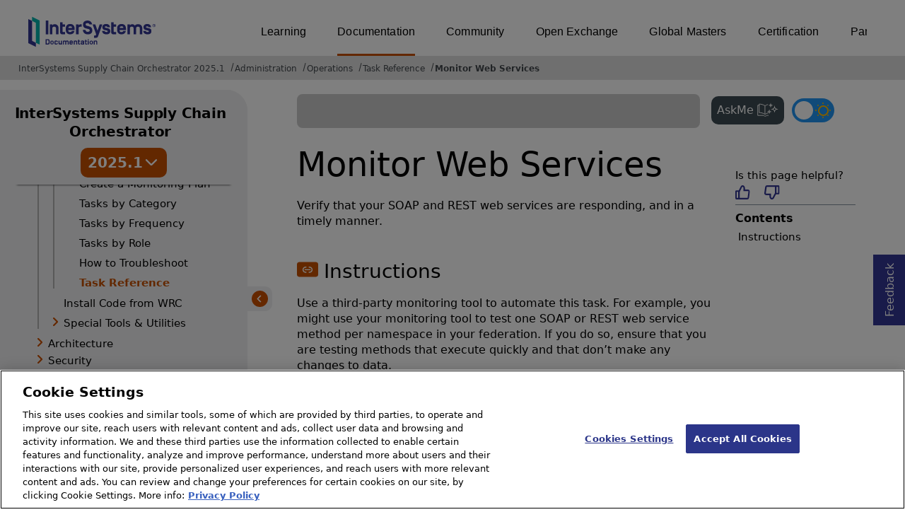

--- FILE ---
content_type: text/html; charset=utf-8
request_url: https://docs.intersystems.com/supplychainlatest/csp/docbook/DocBook.UI.Page.cls?KEY=GOPS_web_service
body_size: 45098
content:
<!DOCTYPE html>
<html lang="en" dir="ltr">
<head><!-- OneTrust Cookies Consent Notice start for intersystems.com -->
<script src="https://cdn.cookielaw.org/scripttemplates/otSDKStub.js"  type="text/javascript" charset="UTF-8" data-domain-script="8d5650d9-35f0-4aec-8e1f-9fa3682325e6" ></script>
<script type="text/javascript">
function OptanonWrapper() { }
</script>
<!-- OneTrust Cookies Consent Notice end for docs.intersystems.com -->
<!-- Google Tag Manager -->
<script>(function(w,d,s,l,i){w[l]=w[l]||[];w[l].push({'gtm.start':
new Date().getTime(),event:'gtm.js'});var f=d.getElementsByTagName(s)[0],
j=d.createElement(s),dl=l!='dataLayer'?'&l='+l:'';j.async=true;j.src=
'https://www.googletagmanager.com/gtm.js?id='+i+dl;f.parentNode.insertBefore(j,f);
})(window,document,'script','dataLayer','GTM-T38JKJG');</script>
<!-- End Google Tag Manager --><!-- serverID = A-3 -->
<script type="text/javascript" src="https://docs.intersystems.com/irislatest/csp/docbook/jquery-3.6.0.min.js"></script>
<title>Monitor Web Services | Monitoring and Operations Guide | InterSystems Supply Chain Orchestrator 2025.1</title>
<meta HTTP-EQUIV="Content-Type" CONTENT="text/html; charset=utf-8">
<meta name="viewport" content="width=device-width, initial-scale=1.0">
<meta name="twitter:title" content="Monitor Web Services | Monitoring and Operations Guide | InterSystems Supply Chain Orchestrator 2025.1">
<meta property="og:image:width" content="1200">
<meta property="og:image:height" content="630">
<meta name="image" property="og:image" content="https://docs.intersystems.com/irislatest/csp/docbook/Intersystems_optlsy.jpg">
<meta name="twitter:image" content="https://docs.intersystems.com/irislatest/csp/docbook/Intersystems_optlsy.jpg">
<meta name="description" content="Monitor Web Services - Verify that your SOAP and REST web services are responding, and in a timely manner.">
<meta name="og:description" content="Monitor Web Services - Verify that your SOAP and REST web services are responding, and in a timely manner.">
<meta name="twitter:description" content="Monitor Web Services - Verify that your SOAP and REST web services are responding, and in a timely manner.">
<meta class="swiftype" name="ST-ContentSource" data-type="string" content="Documentation"/>
<meta class="swiftype" name="ST-ContentType" data-type="string" content="Documentation"/>
<meta class="swiftype" name="ST-Product" data-type="string" content="InterSystems Supply Chain Orchestrator"/>
<meta class="algolia" name="ALG-AppID" data-type="string" content="EP91R43SFK"/>
<meta class="algolia" name="ALG-Index" data-type="string" content="docs"/>
<meta class="algolia" name="ALG-SearchKey" data-type="string" content="709759d92d99a5cf927e90c965741389"/>
<meta class="algolia" name="ALG-Product" data-type="string" content="product:'InterSystems Supply Chain Orchestrator'"/>
<meta class="algolia" name="ALG-Version" data-type="string" content="version:'2025.1'"/>
<script>
  var ALGOLIA_INSIGHTS_SRC = "https://cdn.jsdelivr.net/npm/search-insights@2.0.3";

  !function(e,a,t,n,s,i,c){e.AlgoliaAnalyticsObject=s,e[s]=e[s]||function(){
  (e[s].queue=e[s].queue||[]).push(arguments)},i=a.createElement(t),c=a.getElementsByTagName(t)[0],
  i.async=1,i.src=n,c.parentNode.insertBefore(i,c)
  }(window,document,"script",ALGOLIA_INSIGHTS_SRC,"aa");

aa('init',
{ appId: 'EP91R43SFK', apiKey: '709759d92d99a5cf927e90c965741389', } 
);
</script>
<link rel="canonical" href="https://docs.intersystems.com/supplychainlatest/csp/docbook/DocBook.UI.Page.cls?KEY=GOPS_web_service">
<link rel="stylesheet" class="basestylesheet" id="docsrestylingstylesheet" type="text/css" href="https://docs.intersystems.com/irislatest/csp/docbook/docsrestyling.css"><link href="https://cdnjs.cloudflare.com/ajax/libs/prism/1.29.0/themes/prism.min.css" rel="stylesheet" />
<script src="https://cdnjs.cloudflare.com/ajax/libs/prism/1.29.0/prism.min.js"></script>
<script src="https://cdnjs.cloudflare.com/ajax/libs/prism/1.29.0/components/prism-java.min.js"></script>
<script src="https://cdnjs.cloudflare.com/ajax/libs/prism/1.29.0/components/prism-python.min.js"></script>
<script src="https://cdnjs.cloudflare.com/ajax/libs/prism/1.29.0/components/prism-csharp.min.js"></script><script src="https://cdn.jsdelivr.net/npm/marked/marked.min.js"></script>
<link rel="stylesheet" class="extrastylesheet" id="lightstylesheet" type="text/css" href="https://docs.intersystems.com/irislatest/csp/docbook/lightmode.css">
<script>function doSearch() {  var form = self.document.QuickSearch;  var kw = form.KeyWord.value;  self.document.location = 'Doc.Search.cls?KeyWord=' + escape(kw);  return true;}</script>
</head>
<body>
<a class="ac-skip-main" href="#main" data-swiftype-index="false">Skip to main content</a>
<!-- Google Tag Manager (noscript) -->
<noscript><iframe src="https://www.googletagmanager.com/ns.html?id=GTM-T38JKJG"
 height="0" width="0" style="display:none;visibility:hidden"></iframe></noscript>
<!-- End Google Tag Manager (noscript) -->
<div id="content-outer">
<div id="content-inner">
<header data-swiftype-index="false">
<div id="banner" class="search-algolia">
<div id="bannerleft">
<a href="https://docs.intersystems.com">
<img id="docslogo" src="https://docs.intersystems.com/irislatest/csp/docbook/doc-logo.svg" alt="InterSystems: Creative data technology" height="71" width="263">
</a>
</div>
<div id="bannerright">
<nav id="sitesmenulist" data-swiftype-index="false" aria-label="menu of other InterSystems websites">
<ul class="top-menu">
<li><a href="https://learning.intersystems.com/" target="_top">Learning</a></li>
<li class="activesite"><a href="https://docs.intersystems.com" target="_top">Documentation</a></li>
<li><a href="https://community.intersystems.com/" target="_top">Community</a></li>
<li><a href="https://openexchange.intersystems.com/" target="_top">Open Exchange</a></li>
<li><a href="https://globalmasters.intersystems.com/" target="_top">Global Masters</a></li>
<li><a href="https://www.intersystems.com/support-learning/learning-services/certification-program/" target="_top">Certification</a></li>
<li><a href="https://partner.intersystems.com/" target="_top">Partner Directory</a></li>
</ul>
</nav>
</div>
</div><!-- end of banner -->
<noscript><link rel="stylesheet" id="noscriptstylesheet" type="text/css" href="https://docs.intersystems.com/irislatest/csp/docbook/noscriptstyles.css"></noscript>
<noscript><div class="noscriptbanner" data-swiftype-index="false"><p>Sorry, your browser does not support JavaScript or JavaScript is disabled. Please enable JavaScript or use another browser to have a better experience.</p></div></noscript>
<nav class="locatordiv locatorwithlefttoc" data-swiftype-index="false" aria-label="breadcrumbs">
<ol>
<li><A href="DocBook.UI.Page.cls">InterSystems Supply Chain Orchestrator 2025.1</A></li>
<li><A href="DocBook.UI.Page.cls?KEY=PAGE_administration">Administration</A></li>
<li><A href="DocBook.UI.Page.cls?KEY=GOPS">Operations</A></li>
<li><A href="DocBook.UI.Page.cls?KEY=GOPS_tasks">Task Reference</A></li>
<li><A href="DocBook.UI.Page.cls?KEY=GOPS_web_service">Monitor Web Services</A></li>
</ol>
</nav>
</header>

<main class="hasleftoc hasrighttoc">
<div id="lefttoccover"></div>
<div class="OpenMobileLeftToc"><button><img src="icon-menu.svg" alt="Open navigation menu"></button></div>
<nav id="lefttoc" aria-label="InterSystems Supply Chain Orchestrator 2025.1 navigation menu" data-swiftype-index="false" class="lefttoc">
<div class="lefttoctitle" aria-hidden="true">
<div class="lefttoc-flex">
  <div class="title-text"><A href="DocBook.UI.Page.cls">InterSystems Supply Chain Orchestrator</A>
  </div>
<div class="custom-dropdown"><button id="version-button" onclick="showVersionToggle()"><span>2025.1</span><img class="vt_iconDown" src="https://docs.intersystems.com/irislatest/csp/docbook/versionToggle_downarr.svg" alt="Toggle Down"></button><ul id="version-menu" class="dropdown-menu hidden"><li data-path="/supplychain20251/">2025.1</li><li data-path="/supplychain20241/">2024.1</li><li data-path="/supplychain20231/">2023.1</li></ul></div>
</div><button class="CloseMobileLeftToc"><img src="https://docs.intersystems.com/irislatest/csp/docbook/icon-x.svg" alt="Close navigation menu"></button></div>
<div id="lefttoccontent"><ul class="toc" role="tree">
<li class="tocitem" role="treeitem"><span><img src="../docbook/newIcon-nav_collapsed_arrow_orange.svg" id="Im1" class="chevrontoc" onclick=expandIt(1) aria-hidden="true"></span><div tabindex=0 role="button"  class="divitem" aria-expanded="false" onclick="expandIt(1)" onkeydown="expandItKeyDown(1, event)">Release Information</div></li>
<div id="Id1" style="display:none;">
<ul class="toc" role="group">
<li class="tocitem" role="treeitem"><A href="DocBook.UI.Page.cls?KEY=PAGE_release_sc">About...</A></li>
<li class="tocitem" role="treeitem"><A href="DocBook.UI.Page.cls?KEY=PAGE_scfupdates1_6_0">Supply Chain Framework 1.6.0</A></li>
<li class="tocitem" role="treeitem"><A href="DocBook.UI.Page.cls?KEY=PAGE_scfupdates1_5_0">Supply Chain Framework 1.5.0</A></li>
<li class="tocitem" role="treeitem"><span><img src="../docbook/newIcon-nav_collapsed_arrow_orange.svg" id="Im2" class="chevrontoc" onclick=expandIt(2) aria-hidden="true"></span><div tabindex=0 role="button"  class="divitem" aria-expanded="false" onclick="expandIt(2)" onkeydown="expandItKeyDown(2, event)">Release Notes</div></li>
<div id="Id2" style="display:none;">
<ul class="toc" role="group">
<li class="tocitem" role="treeitem"><A href="DocBook.UI.Page.cls?KEY=GCRN_new20251" title="Describes the new and enhanced features in the 2025.1 release.">New in 2025.1</A></li>
<li class="tocitem" role="treeitem"><A href="DocBook.UI.Page.cls?KEY=GCRN_new20243" title="Describes the new and enhanced features in the 2024.3 release.">New in 2024.3</A></li>
<li class="tocitem" role="treeitem"><A href="DocBook.UI.Page.cls?KEY=GCRN_new20242" title="Describes the new and enhanced features in the 2024.2 release.">New in 2024.2</A></li>
<li class="tocitem" role="treeitem"><A href="DocBook.UI.Page.cls?KEY=GCRN_new20241" title="Describes the new and enhanced features in the 2024.1 release.">New in 2024.1</A></li>
<li class="tocitem" role="treeitem"><A href="DocBook.UI.Page.cls?KEY=GCRN_new20233">New in 2023.3</A></li>
<li class="tocitem" role="treeitem"><A href="DocBook.UI.Page.cls?KEY=GCRN_new20232">New in 2023.2</A></li>
<li class="tocitem" role="treeitem"><A href="DocBook.UI.Page.cls?KEY=GCRN_new20231" title="Describes the new and enhanced features in the 2023.1 release.">New in 2023.1</A></li>
<li class="tocitem" role="treeitem"><A href="DocBook.UI.Page.cls?KEY=GCRN_new20223">New in 2022.3</A></li>
<li class="tocitem" role="treeitem"><A href="DocBook.UI.Page.cls?KEY=GCRN_new20222">New in 2022.2</A></li>
<li class="tocitem" role="treeitem"><A href="DocBook.UI.Page.cls?KEY=GCRN_new20221">New in 2022.1</A></li>
<li class="tocitem" role="treeitem"><A href="DocBook.UI.Page.cls?KEY=GCRN_new20212">New in 2021.2</A></li>
<li class="tocitem" role="treeitem"><A href="DocBook.UI.Page.cls?KEY=GCRN_new20211">New in 2021.1</A></li>
<li class="tocitem" role="treeitem"><A href="DocBook.UI.Page.cls?KEY=GCRN_new20201">New in 2020.1</A></li>
<li class="tocitem" role="treeitem"><A href="DocBook.UI.Page.cls?KEY=GCRN_new20191">New in 2019.1</A></li>
<li class="tocitem" role="treeitem"><A href="DocBook.UI.Page.cls?KEY=GCRN_issues">Known Issues and Notes</A></li>
<li class="tocitem" role="treeitem"><A href="DocBook.UI.Page.cls?KEY=GCRN_discontinued_features">Deprecated & Discontinued</A></li>
</ul>
</div>
<li class="tocitem" role="treeitem"><span><img src="../docbook/newIcon-nav_collapsed_arrow_orange.svg" id="Im3" class="chevrontoc" onclick=expandIt(3) aria-hidden="true"></span><div tabindex=0 role="button"  class="divitem" aria-expanded="false" onclick="expandIt(3)" onkeydown="expandItKeyDown(3, event)">Supported Platforms</div></li>
<div id="Id3" style="display:none;">
<ul class="toc" role="group">
<li class="tocitem" role="treeitem"><A href="DocBook.UI.Page.cls?KEY=ISP_technologies">Supported Technologies</A></li>
<li class="tocitem" role="treeitem"><A href="DocBook.UI.Page.cls?KEY=ISP_languages">Supported Languages</A></li>
<li class="tocitem" role="treeitem"><A href="DocBook.UI.Page.cls?KEY=ISP_discontinued">Deprecated & Discontinued</A></li>
<li class="tocitem" role="treeitem"><A href="DocBook.UI.Page.cls?KEY=ISP_interop">Version Compatibility</A></li>
<li class="tocitem" role="treeitem"><A href="DocBook.UI.Page.cls?KEY=ISP_crossprod">Cross-Product Support</A></li>
</ul>
</div>
<li class="tocitem" role="treeitem"><A href="DocBook.UI.Page.cls?KEY=PAGE_rel_streams">Releases and Prerelease Software</A></li>
<li class="tocitem" role="treeitem"><A href="DocBook.UI.Page.cls?KEY=PAGE_licensing">Licensing</A></li>
<li class="tocitem" role="treeitem"><A href="DocBook.UI.Page.cls?KEY=ASAMPLES">Downloading Samples</A></li>
</ul>
</div>
<li class="tocitem" role="treeitem"><span><img src="../docbook/newIcon-nav_collapsed_arrow_orange.svg" id="Im4" class="chevrontoc" onclick=expandIt(4) aria-hidden="true"></span><div tabindex=0 role="button"  class="divitem" aria-expanded="false" onclick="expandIt(4)" onkeydown="expandItKeyDown(4, event)">Implementing InterSystems Supply Chain Orchestrator</div></li>
<div id="Id4" style="display:none;">
<ul class="toc" role="group">
<li class="tocitem" role="treeitem"><A href="DocBook.UI.Page.cls?KEY=SCINTRO_intro">Introduction</A></li>
<li class="tocitem" role="treeitem"><A href="DocBook.UI.Page.cls?KEY=SCINTRO_install">Installation and Upgrade</A></li>
<li class="tocitem" role="treeitem"><A href="DocBook.UI.Page.cls?KEY=SCINTRO_solution">Solution Overview</A></li>
<li class="tocitem" role="treeitem"><A href="DocBook.UI.Page.cls?KEY=SCINTRO_issuemgmt">Issue Management</A></li>
<li class="tocitem" role="treeitem"><A href="DocBook.UI.Page.cls?KEY=SCINTRO_datamodel">Data Model</A></li>
<li class="tocitem" role="treeitem"><A href="DocBook.UI.Page.cls?KEY=SCINTRO_datamodelapi">Data Model API</A></li>
<li class="tocitem" role="treeitem"><A href="DocBook.UI.Page.cls?KEY=SCINTRO_dataapi">Data API</A></li>
<li class="tocitem" role="treeitem"><A href="DocBook.UI.Page.cls?KEY=SCINTRO_cubes">Analytics Cubes</A></li>
<li class="tocitem" role="treeitem"><A href="DocBook.UI.Page.cls?KEY=SCINTRO_bpl">BPL Business Processes</A></li>
<li class="tocitem" role="treeitem"><A href="DocBook.UI.Page.cls?KEY=SCINTRO_workflowscen">Workflow Scenarios</A></li>
<li class="tocitem" role="treeitem"><A href="DocBook.UI.Page.cls?KEY=SCINTRO_kpiconfig">KPI Configuration</A></li>
<li class="tocitem" role="treeitem"><A href="DocBook.UI.Page.cls?KEY=SCINTRO_kpiconfigex">KPI Configuration Example</A></li>
<li class="tocitem" role="treeitem"><A href="DocBook.UI.Page.cls?KEY=SCINTRO_kpiapi">KPI API</A></li>
<li class="tocitem" role="treeitem"><A href="DocBook.UI.Page.cls?KEY=SCINTRO_apiref" title="InterSystems Supply Chain Orchestrator APIs">API Reference</A></li>
<li class="tocitem" role="treeitem"><A href="DocBook.UI.Page.cls?KEY=SCINTRO_roles">Security Roles</A></li>
</ul>
</div>
<li class="tocitem" role="treeitem"><span><img src="../docbook/newIcon-nav_collapsed_arrow_orange.svg" id="Im5" class="chevrontoc" onclick=expandIt(5) aria-hidden="true"></span><div tabindex=0 role="button"  class="divitem" aria-expanded="false" onclick="expandIt(5)" onkeydown="expandItKeyDown(5, event)">Supply Chain Cloud Services</div></li>
<div id="Id5" style="display:none;">
<ul class="toc" role="group">
<li class="tocitem" role="treeitem"><span><img src="../docbook/newIcon-nav_collapsed_arrow_orange.svg" id="Im6" class="chevrontoc" onclick=expandIt(6) aria-hidden="true"></span><div tabindex=0 role="button"  class="divitem" aria-expanded="false" onclick="expandIt(6)" onkeydown="expandItKeyDown(6, event)">Track & Trace</div></li>
<div id="Id6" style="display:none;">
<ul class="toc" role="group">
<li class="tocitem" role="treeitem"><A href="DocBook.UI.Page.cls?KEY=SCTT_intro">Introduction</A></li>
<li class="tocitem" role="treeitem"><A href="DocBook.UI.Page.cls?KEY=SCTT_setup">Setup</A></li>
<li class="tocitem" role="treeitem"><A href="DocBook.UI.Page.cls?KEY=SCTT_inputs">Data Requirements</A></li>
<li class="tocitem" role="treeitem"><A href="DocBook.UI.Page.cls?KEY=SCTT_outputs">Data Outputs</A></li>
</ul>
</div>
</ul>
</div>
<li class="tocitem" role="treeitem"><span><img src="../docbook/newIcon-nav_collapsed_arrow_orange.svg" id="Im7" class="chevrontoc" onclick=expandIt(7) aria-hidden="true"></span><div tabindex=0 role="button"  class="divitem" aria-expanded="false" onclick="expandIt(7)" onkeydown="expandItKeyDown(7, event)">Deployment</div></li>
<div id="Id7" style="display:none;">
<ul class="toc" role="group">
<li class="tocitem" role="treeitem"><A href="DocBook.UI.Page.cls?KEY=PAGE_deployment_sc">About...</A></li>
<li class="tocitem" role="treeitem"><span><img src="../docbook/newIcon-nav_collapsed_arrow_orange.svg" id="Im8" class="chevrontoc" onclick=expandIt(8) aria-hidden="true"></span><div tabindex=0 role="button"  class="divitem" aria-expanded="false" onclick="expandIt(8)" onkeydown="expandItKeyDown(8, event)">Containers</div></li>
<div id="Id8" style="display:none;">
<ul class="toc" role="group">
<li class="tocitem" role="treeitem"><A href="DocBook.UI.Page.cls?KEY=PAGE_deployment_containers">About...</A></li>
<li class="tocitem" role="treeitem"><A href="DocBook.UI.Page.cls?KEY=AFL_containers">Container How-to</A></li>
<li class="tocitem" role="treeitem"><A href="DocBook.UI.Page.cls?KEY=ACLOUD">Deploy Right Now</A></li>
<li class="tocitem" role="treeitem"><A href="DocBook.UI.Page.cls?KEY=ADOCK">Running in Containers</A></li>
<li class="tocitem" role="treeitem"><A href="DocBook.UI.Page.cls?KEY=PAGE_deployment_iko">Deploying with Kubernetes</A></li>
</ul>
</div>
<li class="tocitem" role="treeitem"><span><img src="../docbook/newIcon-nav_collapsed_arrow_orange.svg" id="Im9" class="chevrontoc" onclick=expandIt(9) aria-hidden="true"></span><div tabindex=0 role="button"  class="divitem" aria-expanded="false" onclick="expandIt(9)" onkeydown="expandItKeyDown(9, event)">Installation Kit</div></li>
<div id="Id9" style="display:none;">
<ul class="toc" role="group">
<li class="tocitem" role="treeitem"><A href="DocBook.UI.Page.cls?KEY=PAGE_deployment_install">About...</A></li>
<li class="tocitem" role="treeitem"><span><img src="../docbook/newIcon-nav_collapsed_arrow_orange.svg" id="Im10" class="chevrontoc" onclick=expandIt(10) aria-hidden="true"></span><div tabindex=0 role="button"  class="divitem" aria-expanded="false" onclick="expandIt(10)" onkeydown="expandItKeyDown(10, event)">Install on Windows</div></li>
<div id="Id10" style="display:none;">
<ul class="toc" role="group">
<li class="tocitem" role="treeitem"><A href="DocBook.UI.Page.cls?KEY=GIWIN_overview">Overview</A></li>
<li class="tocitem" role="treeitem"><A href="DocBook.UI.Page.cls?KEY=GIWIN_pre">Pre-Install</A></li>
<li class="tocitem" role="treeitem"><A href="DocBook.UI.Page.cls?KEY=GIWIN_wizard">Attended Install</A></li>
<li class="tocitem" role="treeitem"><A href="DocBook.UI.Page.cls?KEY=GIWIN_dev">Development</A></li>
<li class="tocitem" role="treeitem"><A href="DocBook.UI.Page.cls?KEY=GIWIN_server">Server</A></li>
<li class="tocitem" role="treeitem"><A href="DocBook.UI.Page.cls?KEY=GIWIN_client">Client</A></li>
<li class="tocitem" role="treeitem"><A href="DocBook.UI.Page.cls?KEY=GIWIN_ws">Web Server</A></li>
<li class="tocitem" role="treeitem"><A href="DocBook.UI.Page.cls?KEY=GIWIN_custom">Custom</A></li>
<li class="tocitem" role="treeitem"><A href="DocBook.UI.Page.cls?KEY=GIWIN_unattended">Unattended Install</A></li>
<li class="tocitem" role="treeitem"><A href="DocBook.UI.Page.cls?KEY=GIWIN_post">Post-Install</A></li>
</ul>
</div>
<li class="tocitem" role="treeitem"><span><img src="../docbook/newIcon-nav_collapsed_arrow_orange.svg" id="Im11" class="chevrontoc" onclick=expandIt(11) aria-hidden="true"></span><div tabindex=0 role="button"  class="divitem" aria-expanded="false" onclick="expandIt(11)" onkeydown="expandItKeyDown(11, event)">Install on UNIX, Linux, and macOS</div></li>
<div id="Id11" style="display:none;">
<ul class="toc" role="group">
<li class="tocitem" role="treeitem"><A href="DocBook.UI.Page.cls?KEY=GIUNIX_overview">Overview</A></li>
<li class="tocitem" role="treeitem"><A href="DocBook.UI.Page.cls?KEY=GIUNIX_pre">Pre-Install</A></li>
<li class="tocitem" role="treeitem"><A href="DocBook.UI.Page.cls?KEY=GIUNIX_install">Attended Install</A></li>
<li class="tocitem" role="treeitem"><A href="DocBook.UI.Page.cls?KEY=GIUNIX_dev">Development</A></li>
<li class="tocitem" role="treeitem"><A href="DocBook.UI.Page.cls?KEY=GIUNIX_server">Server</A></li>
<li class="tocitem" role="treeitem"><A href="DocBook.UI.Page.cls?KEY=GIUNIX_custom">Custom</A></li>
<li class="tocitem" role="treeitem"><A href="DocBook.UI.Page.cls?KEY=GIUNIX_client">Client-only</A></li>
<li class="tocitem" role="treeitem"><A href="DocBook.UI.Page.cls?KEY=GIUNIX_unattended">Unattended Install</A></li>
<li class="tocitem" role="treeitem"><A href="DocBook.UI.Page.cls?KEY=GIUNIX_post">Post-Install</A></li>
</ul>
</div>
<li class="tocitem" role="treeitem"><span><img src="../docbook/newIcon-nav_collapsed_arrow_orange.svg" id="Im12" class="chevrontoc" onclick=expandIt(12) aria-hidden="true"></span><div tabindex=0 role="button"  class="divitem" aria-expanded="false" onclick="expandIt(12)" onkeydown="expandItKeyDown(12, event)">Installation Details</div></li>
<div id="Id12" style="display:none;">
<ul class="toc" role="group">
<li class="tocitem" role="treeitem"><span><img src="../docbook/newIcon-nav_collapsed_arrow_orange.svg" id="Im13" class="chevrontoc" onclick=expandIt(13) aria-hidden="true"></span><div tabindex=0 role="button"  class="divitem" aria-expanded="false" onclick="expandIt(13)" onkeydown="expandItKeyDown(13, event)">All Platforms</div></li>
<div id="Id13" style="display:none;">
<ul class="toc" role="group">
<li class="tocitem" role="treeitem"><A href="DocBook.UI.Page.cls?KEY=GIEMISC_defaultdir" title="Provides details on where you instance is installed by default and any directory requirements.">Installation Directory</A></li>
<li class="tocitem" role="treeitem"><A href="DocBook.UI.Page.cls?KEY=GIEMISC_type">Setup Types</A></li>
<li class="tocitem" role="treeitem"><A href="DocBook.UI.Page.cls?KEY=GIEMISC_charwidth" title="Provides considerations for deciding between an 8-bit or Unicode installation.">Character Width Setting</A></li>
<li class="tocitem" role="treeitem"><A href="DocBook.UI.Page.cls?KEY=GIEMISC_ports">Port Numbers</A></li>
<li class="tocitem" role="treeitem"><A href="DocBook.UI.Page.cls?KEY=GIEMISC_manifest" title="Describes how to create and use an installation manifest.">Installer Manifests</A></li>
<li class="tocitem" role="treeitem"><A href="DocBook.UI.Page.cls?KEY=GIEMISC_multiple" title="Describes the process for configuring multiple instances on a single machine.">Configure Multiple Instances</A></li>
<li class="tocitem" role="treeitem"><A href="DocBook.UI.Page.cls?KEY=GIEMISC_changelang" title="Describes the procedure for changing your instance’s language.">Change Your Language</A></li>
<li class="tocitem" role="treeitem"><A href="DocBook.UI.Page.cls?KEY=GIEMISC_wstroubleshoot" title="Provides some troubleshooting steps for configuring your web server.">Web Server Troubleshooting</A></li>
</ul>
</div>
<li class="tocitem" role="treeitem"><span><img src="../docbook/newIcon-nav_collapsed_arrow_orange.svg" id="Im14" class="chevrontoc" onclick=expandIt(14) aria-hidden="true"></span><div tabindex=0 role="button"  class="divitem" aria-expanded="false" onclick="expandIt(14)" onkeydown="expandItKeyDown(14, event)">Windows</div></li>
<div id="Id14" style="display:none;">
<ul class="toc" role="group">
<li class="tocitem" role="treeitem"><A href="DocBook.UI.Page.cls?KEY=GIEWIN_user_accounts" title="Describes how Windows user accounts work with your instance.">User Accounts</A></li>
<li class="tocitem" role="treeitem"><A href="DocBook.UI.Page.cls?KEY=GIEWIN_ws" title="Describes how to install a web server.">Web Server</A></li>
<li class="tocitem" role="treeitem"><A href="DocBook.UI.Page.cls?KEY=GIEWIN_clref" title="A references of the parameters and feature for installing on Windows using the command line interface.">Command Line Reference</A></li>
<li class="tocitem" role="treeitem"><A href="DocBook.UI.Page.cls?KEY=GIEWIN_autostart" title="Describes how to manage autostart on your instance.">Auto-start</A></li>
<li class="tocitem" role="treeitem"><A href="DocBook.UI.Page.cls?KEY=GIEWIN_writecache" title="Describes the process for enabling the Windows write-cache buffer feature.">The Write-cache Buffer</A></li>
</ul>
</div>
<li class="tocitem" role="treeitem"><span><img src="../docbook/newIcon-nav_collapsed_arrow_orange.svg" id="Im15" class="chevrontoc" onclick=expandIt(15) aria-hidden="true"></span><div tabindex=0 role="button"  class="divitem" aria-expanded="false" onclick="expandIt(15)" onkeydown="expandItKeyDown(15, event)">UNIX®, Linux, and macOS</div></li>
<div id="Id15" style="display:none;">
<ul class="toc" role="group">
<li class="tocitem" role="treeitem"><A href="DocBook.UI.Page.cls?KEY=GIEUNIX_aix">AIX®</A></li>
<li class="tocitem" role="treeitem"><A href="DocBook.UI.Page.cls?KEY=GIEUNIX_redhat">Red Hat Linux</A></li>
<li class="tocitem" role="treeitem"><A href="DocBook.UI.Page.cls?KEY=GIEUNIX_suse">SUSE</A></li>
<li class="tocitem" role="treeitem"><A href="DocBook.UI.Page.cls?KEY=GIEUNIX_ubuntu">Ubuntu</A></li>
<li class="tocitem" role="treeitem"><A href="DocBook.UI.Page.cls?KEY=GIEUNIX_ws" title="Describes how to install a web server.">Web Server</A></li>
<li class="tocitem" role="treeitem"><A href="DocBook.UI.Page.cls?KEY=GIEUNIX_owners_groups">Owners & Groups</A></li>
<li class="tocitem" role="treeitem"><A href="DocBook.UI.Page.cls?KEY=GIEUNIX_nonroot" title="Describes the process of installing an instance as a user without root privileges.">Nonroot User Install</A></li>
<li class="tocitem" role="treeitem"><A href="DocBook.UI.Page.cls?KEY=GIEUNIX_unattended_parameters" title="A reference for available unattended installation parameters.">Install Parameters</A></li>
<li class="tocitem" role="treeitem"><A href="DocBook.UI.Page.cls?KEY=GIEUNIX_unattended_packages" title="Describes unattended installation packages.">Install Packages</A></li>
<li class="tocitem" role="treeitem"><A href="DocBook.UI.Page.cls?KEY=GIEUNIX_start" title="Describes how to start your instance after installation.">Starting InterSystems IRIS</A></li>
<li class="tocitem" role="treeitem"><A href="DocBook.UI.Page.cls?KEY=GIEUNIX_mac_large">macOS Concurrent Processes</A></li>
<li class="tocitem" role="treeitem"><A href="DocBook.UI.Page.cls?KEY=GIEUNIX_develop">Development Evironments</A></li>
<li class="tocitem" role="treeitem"><A href="DocBook.UI.Page.cls?KEY=GIEUNIX_unixdist" title="Describes how to add a new UNIX&reg; installation package to an existing InterSystems IRIS&reg; data platform distribution.">UNIX® Install Packages</A></li>
</ul>
</div>
</ul>
</div>
<li class="tocitem" role="treeitem"><span><img src="../docbook/newIcon-nav_collapsed_arrow_orange.svg" id="Im16" class="chevrontoc" onclick=expandIt(16) aria-hidden="true"></span><div tabindex=0 role="button"  class="divitem" aria-expanded="false" onclick="expandIt(16)" onkeydown="expandItKeyDown(16, event)">Upgrade Procedure</div></li>
<div id="Id16" style="display:none;">
<ul class="toc" role="group">
<li class="tocitem" role="treeitem"><A href="DocBook.UI.Page.cls?KEY=GCI_pre" title="Describes the steps that need to be taken before upgrading your instance.">Pre-Upgrade</A></li>
<li class="tocitem" role="treeitem"><A href="DocBook.UI.Page.cls?KEY=GCI_winup">Windows Upgrade</A></li>
<li class="tocitem" role="treeitem"><A href="DocBook.UI.Page.cls?KEY=GCI_unixup">UNIX Upgrade</A></li>
<li class="tocitem" role="treeitem"><A href="DocBook.UI.Page.cls?KEY=GCI_mod">Uninstall or Reinstall</A></li>
<li class="tocitem" role="treeitem"><A href="DocBook.UI.Page.cls?KEY=GCI_mirror">Upgrade Mirrors</A></li>
<li class="tocitem" role="treeitem"><A href="DocBook.UI.Page.cls?KEY=GCI_ecp" title="Describes procedure and notes for upgrading instances with ECP configurations.">Upgrade ECP Configurations</A></li>
<li class="tocitem" role="treeitem"><A href="DocBook.UI.Page.cls?KEY=GCI_post" title="Describes tasks that should be completed after upgrading your instance.">Post-Upgrade Tasks</A></li>
</ul>
</div>
</ul>
</div>
<li class="tocitem" role="treeitem"><span><img src="../docbook/newIcon-nav_collapsed_arrow_orange.svg" id="Im17" class="chevrontoc" onclick=expandIt(17) aria-hidden="true"></span><div tabindex=0 role="button"  class="divitem" aria-expanded="false" onclick="expandIt(17)" onkeydown="expandItKeyDown(17, event)">Configuration</div></li>
<div id="Id17" style="display:none;">
<ul class="toc" role="group">
<li class="tocitem" role="treeitem"><A href="DocBook.UI.Page.cls?KEY=PAGE_deployment_configuration">About...</A></li>
<li class="tocitem" role="treeitem"><A href="DocBook.UI.Page.cls?KEY=ARES">Resource Planning</A></li>
<li class="tocitem" role="treeitem"><span><img src="../docbook/newIcon-nav_collapsed_arrow_orange.svg" id="Im18" class="chevrontoc" onclick=expandIt(18) aria-hidden="true"></span><div tabindex=0 role="button"  class="divitem" aria-expanded="false" onclick="expandIt(18)" onkeydown="expandItKeyDown(18, event)">Automating Configuration</div></li>
<div id="Id18" style="display:none;">
<ul class="toc" role="group">
<li class="tocitem" role="treeitem"><A href="DocBook.UI.Page.cls?KEY=GCMF_intro">Merge Introduction</A></li>
<li class="tocitem" role="treeitem"><A href="DocBook.UI.Page.cls?KEY=GCMF_deploy">Deploy with Merge</A></li>
<li class="tocitem" role="treeitem"><A href="DocBook.UI.Page.cls?KEY=GCMF_reconfig">Reconfigure with Merge</A></li>
<li class="tocitem" role="treeitem"><A href="DocBook.UI.Page.cls?KEY=GCMF_iris_customizing_useful_update">Updates in Deployment</A></li>
<li class="tocitem" role="treeitem"><A href="DocBook.UI.Page.cls?KEY=GCMF_iris_customizing_useful_action">Actions in Deployment</A></li>
<li class="tocitem" role="treeitem"><A href="DocBook.UI.Page.cls?KEY=GCMF_manage_config_changes">Best Practices</A></li>
</ul>
</div>
<li class="tocitem" role="treeitem"><span><img src="../docbook/newIcon-nav_collapsed_arrow_orange.svg" id="Im19" class="chevrontoc" onclick=expandIt(19) aria-hidden="true"></span><div tabindex=0 role="button"  class="divitem" aria-expanded="false" onclick="expandIt(19)" onkeydown="expandItKeyDown(19, event)">Configuration Parameters (CPF)</div></li>
<div id="Id19" style="display:none;">
<ul class="toc" role="group">
<li class="tocitem" role="treeitem"><A href="DocBook.UI.Page.cls?KEY=RACS_cpf">CPF File Introduction</A></li>
<li class="tocitem" role="treeitem"><A href="DocBook.UI.Page.cls?KEY=RACS_actions">[Actions]</A></li>
<li class="tocitem" role="treeitem"><A href="DocBook.UI.Page.cls?KEY=RACS_archives">[Archives]</A></li>
<li class="tocitem" role="treeitem"><A href="DocBook.UI.Page.cls?KEY=RACS_comports">[ComPorts]</A></li>
<li class="tocitem" role="treeitem"><A href="DocBook.UI.Page.cls?KEY=RACS_config">[config]</A></li>
<li class="tocitem" role="treeitem"><A href="DocBook.UI.Page.cls?KEY=RACS_configfile">[ConfigFile]</A></li>
<li class="tocitem" role="treeitem"><A href="DocBook.UI.Page.cls?KEY=RACS_databases">[Databases]</A></li>
<li class="tocitem" role="treeitem"><A href="DocBook.UI.Page.cls?KEY=RACS_debug">[Debug]</A></li>
<li class="tocitem" role="treeitem"><A href="DocBook.UI.Page.cls?KEY=RACS_devices">[Devices]</A></li>
<li class="tocitem" role="treeitem"><A href="DocBook.UI.Page.cls?KEY=RACS_devicesubtypes">[DeviceSubTypes]</A></li>
<li class="tocitem" role="treeitem"><A href="DocBook.UI.Page.cls?KEY=RACS_ecp">[ECP]</A></li>
<li class="tocitem" role="treeitem"><A href="DocBook.UI.Page.cls?KEY=RACS_ecpservers">[ECPServers]</A></li>
<li class="tocitem" role="treeitem"><A href="DocBook.UI.Page.cls?KEY=RACS_gateways">[Gateways]</A></li>
<li class="tocitem" role="treeitem"><A href="DocBook.UI.Page.cls?KEY=RACS_io">[IO]</A></li>
<li class="tocitem" role="treeitem"><A href="DocBook.UI.Page.cls?KEY=RACS_journal">[Journal]</A></li>
<li class="tocitem" role="treeitem"><A href="DocBook.UI.Page.cls?KEY=RACS_licenseservers">[LicenseServers]</A></li>
<li class="tocitem" role="treeitem"><A href="DocBook.UI.Page.cls?KEY=RACS_logging">[Logging]</A></li>
<li class="tocitem" role="treeitem"><A href="DocBook.UI.Page.cls?KEY=RACS_map">[Map]</A></li>
<li class="tocitem" role="treeitem"><A href="DocBook.UI.Page.cls?KEY=RACS_mapmirrors">[MapMirrors]</A></li>
<li class="tocitem" role="treeitem"><A href="DocBook.UI.Page.cls?KEY=RACS_mirrormember">[MirrorMember]</A></li>
<li class="tocitem" role="treeitem"><A href="DocBook.UI.Page.cls?KEY=RACS_mirrors">[Mirrors]</A></li>
<li class="tocitem" role="treeitem"><A href="DocBook.UI.Page.cls?KEY=RACS_miscellaneous">[Miscellaneous]</A></li>
<li class="tocitem" role="treeitem"><A href="DocBook.UI.Page.cls?KEY=RACS_monitor">[Monitor]</A></li>
<li class="tocitem" role="treeitem"><A href="DocBook.UI.Page.cls?KEY=RACS_namespaces">[Namespaces]</A></li>
<li class="tocitem" role="treeitem"><A href="DocBook.UI.Page.cls?KEY=RACS_sql">[SQL]</A></li>
<li class="tocitem" role="treeitem"><A href="DocBook.UI.Page.cls?KEY=RACS_sqlsysdatatypes">[SqlSysDatatypes]</A></li>
<li class="tocitem" role="treeitem"><A href="DocBook.UI.Page.cls?KEY=RACS_sqluserdatatypes">[SqlUserDatatypes]</A></li>
<li class="tocitem" role="treeitem"><A href="DocBook.UI.Page.cls?KEY=RACS_startup">[Startup]</A></li>
<li class="tocitem" role="treeitem"><A href="DocBook.UI.Page.cls?KEY=RACS_telnet">[Telnet]</A></li>
<li class="tocitem" role="treeitem"><A href="DocBook.UI.Page.cls?KEY=RACS_workqueues">[WorkQueues]</A></li>
</ul>
</div>
</ul>
</div>
<li class="tocitem" role="treeitem"><span><img src="../docbook/newIcon-nav_collapsed_arrow_orange.svg" id="Im20" class="chevrontoc" onclick=expandIt(20) aria-hidden="true"></span><div tabindex=0 role="button"  class="divitem" aria-expanded="false" onclick="expandIt(20)" onkeydown="expandItKeyDown(20, event)">Data Migration</div></li>
<div id="Id20" style="display:none;">
<ul class="toc" role="group">
<li class="tocitem" role="treeitem"><A href="DocBook.UI.Page.cls?KEY=PAGE_data_migration">About...</A></li>
<li class="tocitem" role="treeitem"><A href="DocBook.UI.Page.cls?KEY=AMIG">Server Migration</A></li>
<li class="tocitem" role="treeitem"><span><img src="../docbook/newIcon-nav_collapsed_arrow_orange.svg" id="Im21" class="chevrontoc" onclick=expandIt(21) aria-hidden="true"></span><div tabindex=0 role="button"  class="divitem" aria-expanded="false" onclick="expandIt(21)" onkeydown="expandItKeyDown(21, event)">ISQL Migration</div></li>
<div id="Id21" style="display:none;">
<ul class="toc" role="group">
<li class="tocitem" role="treeitem"><A href="DocBook.UI.Page.cls?KEY=GISQ_intro">Using ISQL</A></li>
</ul>
</div>
<li class="tocitem" role="treeitem"><span><img src="../docbook/newIcon-nav_collapsed_arrow_orange.svg" id="Im22" class="chevrontoc" onclick=expandIt(22) aria-hidden="true"></span><div tabindex=0 role="button"  class="divitem" aria-expanded="false" onclick="expandIt(22)" onkeydown="expandItKeyDown(22, event)">TSQL Migration</div></li>
<div id="Id22" style="display:none;">
<ul class="toc" role="group">
<li class="tocitem" role="treeitem"><A href="DocBook.UI.Page.cls?KEY=GTSQ_intro" title="Describes how to configure InterSystems IRIS for TSQL, how to import TSQL DDL table definitions and data, and how to execute TSQL code from IRIS.">Planning a Migration</A></li>
<li class="tocitem" role="treeitem"><A href="DocBook.UI.Page.cls?KEY=GTSQ_constructs" title="Describes how TSQL table reference, temporary table, system table, cursor, transaction, and SYSOBJECTS are implemented in InterSystems IRIS TSQL.">Language Constructs</A></li>
<li class="tocitem" role="treeitem"><A href="DocBook.UI.Page.cls?KEY=GTSQ_elements" title="Describes TSQL literals, identifiers, data types, operators, and comments for InterSystems IRIS.">Language Elements</A></li>
<li class="tocitem" role="treeitem"><A href="DocBook.UI.Page.cls?KEY=GTSQ_commands" title="Describes the TSQL commands and their syntax supported by InterSystems IRIS.">Commands</A></li>
<li class="tocitem" role="treeitem"><A href="DocBook.UI.Page.cls?KEY=GTSQ_settings" title="Describes the TSQL configuration options provided by InterSystems IRIS.">Settings</A></li>
<li class="tocitem" role="treeitem"><A href="DocBook.UI.Page.cls?KEY=GTSQ_functions" title="Describes TSQL functions supported by InterSystems IRIS.">Functions</A></li>
<li class="tocitem" role="treeitem"><A href="DocBook.UI.Page.cls?KEY=GTSQ_variables" title="Describes TSQL local variables and special variables, as implemented in InterSystems IRIS TSQL.">Variables</A></li>
<li class="tocitem" role="treeitem"><A href="DocBook.UI.Page.cls?KEY=GTSQ_systemprocs" title="Describes the TSQL system stored procedures provided by InterSystems IRIS.">Stored Procedures</A></li>
</ul>
</div>
<li class="tocitem" role="treeitem"><A href="DocBook.UI.Page.cls?KEY=ADM">DataMove</A></li>
</ul>
</div>
<li class="tocitem" role="treeitem"><A href="DocBook.UI.Page.cls?KEY=ADEPLOY">Adding Compiled Code</A></li>
</ul>
</div>
<li class="tocitem" role="treeitem"><span><img src="../docbook/newIcon-nav_expanded_arrow_orange.svg" id="Im23" class="chevrontoc" onclick=expandIt(23) aria-hidden="true"></span><div tabindex=0 role="button"  class="divitem" aria-expanded="true" onclick="expandIt(23)" onkeydown="expandItKeyDown(23, event)">Administration</div></li>
<div id="Id23" style="display:block;">
<ul class="toc" role="group">
<li class="tocitem" role="treeitem"><A href="DocBook.UI.Page.cls?KEY=PAGE_administration">About...</A></li>
<li class="tocitem" role="treeitem"><span><img src="../docbook/newIcon-nav_collapsed_arrow_orange.svg" id="Im24" class="chevrontoc" onclick=expandIt(24) aria-hidden="true"></span><div tabindex=0 role="button"  class="divitem" aria-expanded="false" onclick="expandIt(24)" onkeydown="expandItKeyDown(24, event)">System Administration</div></li>
<div id="Id24" style="display:none;">
<ul class="toc" role="group">
<li class="tocitem" role="treeitem"><A href="DocBook.UI.Page.cls?KEY=GSA_using_portal" title="Introduces the Management Portal">Management Portal Introduction</A></li>
<li class="tocitem" role="treeitem"><A href="DocBook.UI.Page.cls?KEY=GSA_config_system" title="Specifies how to configure system-wide information such as memory and startup settings.">System-Wide Settings</A></li>
<li class="tocitem" role="treeitem"><A href="DocBook.UI.Page.cls?KEY=GSA_config_namespace" title="Describes how to configure namespaces.">Configuring Namespaces</A></li>
<li class="tocitem" role="treeitem"><A href="DocBook.UI.Page.cls?KEY=GSA_config_namespace_addmap" title="Describes how to map globals, routines, and class packages.">Namespace Mappings</A></li>
<li class="tocitem" role="treeitem"><A href="DocBook.UI.Page.cls?KEY=GSA_config_database" title="Describes how to configure local databases for use by the server.">Configuring Local Databases</A></li>
<li class="tocitem" role="treeitem"><A href="DocBook.UI.Page.cls?KEY=GSA_config_database_remote" title="Describes how to configure remote databases.">Configuring Remote Databases</A></li>
<li class="tocitem" role="treeitem"><A href="DocBook.UI.Page.cls?KEY=GSA_using_resources" title="The data and activities that the InterSystems authorization system protects (called assets) are represented within that system as resources.">Using Resources</A></li>
<li class="tocitem" role="treeitem"><A href="DocBook.UI.Page.cls?KEY=GSA_config_privs" title="The mechanism that the InterSystems authorization system uses to protect and grant access to resources.">Privileges and Permissions</A></li>
<li class="tocitem" role="treeitem"><A href="DocBook.UI.Page.cls?KEY=GSA_config_roles" title="The named collections of privileges (permissions on resources) that are part of the InterSystems authorization system.">Roles</A></li>
<li class="tocitem" role="treeitem"><A href="DocBook.UI.Page.cls?KEY=GSA_config_user_accounts" title="The entities within the InterSystems authorization model that represent actual users. You can create, validate, modify, and delete these entities, including the predefined user accounts within the system.">User Accounts</A></li>
<li class="tocitem" role="treeitem"><A href="DocBook.UI.Page.cls?KEY=GSA_manage_applications" title="How to create and modify application definitions in InterSystems IRIS. An application definition primarily manages an application’s authorization behavior, and may also manage its authentication mechanism. InterSystems IRIS supports multiple application types, including web applications and client applications.">Applications</A></li>
<li class="tocitem" role="treeitem"><A href="DocBook.UI.Page.cls?KEY=GSA_config_tls">Configuring TLS</A></li>
<li class="tocitem" role="treeitem"><A href="DocBook.UI.Page.cls?KEY=GSA_manage_superserver">Managing Superservers</A></li>
<li class="tocitem" role="treeitem"><A href="DocBook.UI.Page.cls?KEY=GSA_config_oauth" title="Introduces support for OAuth 2.0 and OpenID Connect: supported scenarios, components of the support, supported standards.">Support for OAuth 2.0 & OpenID Connect</A></li>
<li class="tocitem" role="treeitem"><A href="DocBook.UI.Page.cls?KEY=GSA_config_taskmgr" title="Describes how to configure the Task Manager to send email on task completion">Task Manager Email</A></li>
<li class="tocitem" role="treeitem"><A href="DocBook.UI.Page.cls?KEY=GSA_config_nls" title="Specifies how to configure NLS settings">National Language Support</A></li>
<li class="tocitem" role="treeitem"><A href="DocBook.UI.Page.cls?KEY=GSA_config_wqm" title="Describes how to configure Work Queue Manager categories, which are pools of workers">Work Queue Manager</A></li>
<li class="tocitem" role="treeitem"><A href="DocBook.UI.Page.cls?KEY=GSA_manage_databases" title="Describes how to perform maintenance tasks for local databases">Local Databases</A></li>
<li class="tocitem" role="treeitem"><A href="DocBook.UI.Page.cls?KEY=GSA_manage_processes" title="Describes how to manage processes or jobs">Managing Processes</A></li>
<li class="tocitem" role="treeitem"><A href="DocBook.UI.Page.cls?KEY=GSA_manage_services" title="Entry points through which users and programs can connect">Managing Services</A></li>
<li class="tocitem" role="treeitem"><A href="DocBook.UI.Page.cls?KEY=GSA_manage_taskmgr" title="Describes how to use the Task Manager">Scheduling Tasks</A></li>
<li class="tocitem" role="treeitem"><A href="DocBook.UI.Page.cls?KEY=GSA_manage_background" title="Describes how to use the Background Tasks pae">Background Tasks</A></li>
<li class="tocitem" role="treeitem"><A href="DocBook.UI.Page.cls?KEY=GSA_license" title="Describes how to manage licenses in InterSystems IRIS">Licensing</A></li>
<li class="tocitem" role="treeitem"><A href="DocBook.UI.Page.cls?KEY=GSA_using_windows" title="Describes how to manage InterSystems IRIS on Windows">Managing on Windows</A></li>
<li class="tocitem" role="treeitem"><A href="DocBook.UI.Page.cls?KEY=GSA_using_unix" title="Describes how to manage InterSystems IRIS on UNIX&reg;, Linux, and macOS">Managing on UNIX®, Linux & macOS</A></li>
<li class="tocitem" role="treeitem"><A href="DocBook.UI.Page.cls?KEY=GSA_connect_remote">Connecting to Remote Servers</A></li>
<li class="tocitem" role="treeitem"><A href="DocBook.UI.Page.cls?KEY=GSA_using_instance" title="Describes how to use multiple instances of InterSystems IRIS">The iris Command</A></li>
<li class="tocitem" role="treeitem"><A href="DocBook.UI.Page.cls?KEY=GSA_thirdparty" title="Configuring third-party software to work with InterSystems products">Third Party Software</A></li>
<li class="tocitem" role="treeitem"><A href="DocBook.UI.Page.cls?KEY=GSA_feature_tracker" title="Describes the Feature Tracker">Feature Tracker</A></li>
</ul>
</div>
<li class="tocitem" role="treeitem"><span><img src="../docbook/newIcon-nav_collapsed_arrow_orange.svg" id="Im25" class="chevrontoc" onclick=expandIt(25) aria-hidden="true"></span><div tabindex=0 role="button"  class="divitem" aria-expanded="false" onclick="expandIt(25)" onkeydown="expandItKeyDown(25, event)">Monitoring</div></li>
<div id="Id25" style="display:none;">
<ul class="toc" role="group">
<li class="tocitem" role="treeitem"><A href="DocBook.UI.Page.cls?KEY=PAGE_monitoring">About...</A></li>
<li class="tocitem" role="treeitem"><span><img src="../docbook/newIcon-nav_collapsed_arrow_orange.svg" id="Im26" class="chevrontoc" onclick=expandIt(26) aria-hidden="true"></span><div tabindex=0 role="button"  class="divitem" aria-expanded="false" onclick="expandIt(26)" onkeydown="expandItKeyDown(26, event)">Monitoring Guide</div></li>
<div id="Id26" style="display:none;">
<ul class="toc" role="group">
<li class="tocitem" role="treeitem"><A href="DocBook.UI.Page.cls?KEY=GCM_dashboard">Management Portal</A></li>
<li class="tocitem" role="treeitem"><A href="DocBook.UI.Page.cls?KEY=GCM_diagnostic">Diagnostic Report</A></li>
<li class="tocitem" role="treeitem"><A href="DocBook.UI.Page.cls?KEY=GCM_monitor">Log Monitor</A></li>
<li class="tocitem" role="treeitem"><A href="DocBook.UI.Page.cls?KEY=GCM_healthmon">Introduction to System Monitor Tools</A></li>
<li class="tocitem" role="treeitem"><A href="DocBook.UI.Page.cls?KEY=GCM_healthmon_sysmon">System Monitor</A></li>
<li class="tocitem" role="treeitem"><A href="DocBook.UI.Page.cls?KEY=GCM_healthmon_healthmon">Health Monitor</A></li>
<li class="tocitem" role="treeitem"><A href="DocBook.UI.Page.cls?KEY=GCM_healthmon_appmon">Application Monitor</A></li>
<li class="tocitem" role="treeitem"><A href="DocBook.UI.Page.cls?KEY=GCM_glostat">^GLOSTAT</A></li>
<li class="tocitem" role="treeitem"><A href="DocBook.UI.Page.cls?KEY=GCM_perfmon" title="Describes how to monitor system performance using the ^PERFMON utility">^PERFMON</A></li>
<li class="tocitem" role="treeitem"><A href="DocBook.UI.Page.cls?KEY=GCM_profile">^PROFILE</A></li>
<li class="tocitem" role="treeitem"><A href="DocBook.UI.Page.cls?KEY=GCM_monlbl">^%SYS.MONLBL</A></li>
<li class="tocitem" role="treeitem"><A href="DocBook.UI.Page.cls?KEY=GCM_trace">^TRACE</A></li>
<li class="tocitem" role="treeitem"><A href="DocBook.UI.Page.cls?KEY=GCM_systemperf">^SystemPerformance</A></li>
<li class="tocitem" role="treeitem"><A href="DocBook.UI.Page.cls?KEY=GCM_mgstat">^mgstat</A></li>
<li class="tocitem" role="treeitem"><A href="DocBook.UI.Page.cls?KEY=GCM_historymon">History Monitor</A></li>
<li class="tocitem" role="treeitem"><A href="DocBook.UI.Page.cls?KEY=GCM_blkcol">^BLKCOL</A></li>
<li class="tocitem" role="treeitem"><A href="DocBook.UI.Page.cls?KEY=GCM_perfsample">^PERFSAMPLE</A></li>
<li class="tocitem" role="treeitem"><A href="DocBook.UI.Page.cls?KEY=GCM_structuredlog" title="Describes how to set up structured logging, building a machine-readable log that supports easier analysis.">Structured Logging</A></li>
<li class="tocitem" role="treeitem"><A href="DocBook.UI.Page.cls?KEY=GCM_snmp">SNMP</A></li>
<li class="tocitem" role="treeitem"><A href="DocBook.UI.Page.cls?KEY=GCM_wsmon">WS-Management</A></li>
<li class="tocitem" role="treeitem"><A href="DocBook.UI.Page.cls?KEY=GCM_rest">REST API for Metrics</A></li>
<li class="tocitem" role="treeitem"><A href="DocBook.UI.Page.cls?KEY=GCM_irisstat">irisstat Diagnostics</A></li>
</ul>
</div>
<li class="tocitem" role="treeitem"><A href="DocBook.UI.Page.cls?KEY=AOTEL">Emit OpenTelemetry Signals</A></li>
<li class="tocitem" role="treeitem"><span><img src="../docbook/newIcon-nav_collapsed_arrow_orange.svg" id="Im27" class="chevrontoc" onclick=expandIt(27) aria-hidden="true"></span><div tabindex=0 role="button"  class="divitem" aria-expanded="false" onclick="expandIt(27)" onkeydown="expandItKeyDown(27, event)">Error Reference</div></li>
<div id="Id27" style="display:none;">
<ul class="toc" role="group">
<li class="tocitem" role="treeitem"><A href="DocBook.UI.Page.cls?KEY=RERR_gen">General Error Messages</A></li>
<li class="tocitem" role="treeitem"><A href="DocBook.UI.Page.cls?KEY=RERR_sql">SQL Error Messages</A></li>
<li class="tocitem" role="treeitem"><A href="DocBook.UI.Page.cls?KEY=RERR_tsql">TSQL Error Messages</A></li>
<li class="tocitem" role="treeitem"><A href="DocBook.UI.Page.cls?KEY=RERR_system">System Error Messages</A></li>
<li class="tocitem" role="treeitem"><A href="DocBook.UI.Page.cls?KEY=RERR_productions">Messages Related to Productions</A></li>
</ul>
</div>
</ul>
</div>
<li class="tocitem" role="treeitem"><span><img src="../docbook/newIcon-nav_expanded_arrow_orange.svg" id="Im28" class="chevrontoc" onclick=expandIt(28) aria-hidden="true"></span><div tabindex=0 role="button"  class="divitem" aria-expanded="true" onclick="expandIt(28)" onkeydown="expandItKeyDown(28, event)">Operations</div></li>
<div id="Id28" style="display:block;">
<ul class="toc" role="group">
<li class="tocitem" role="treeitem"><A href="DocBook.UI.Page.cls?KEY=GOPS_intro">Create a Monitoring Plan</A></li>
<li class="tocitem" role="treeitem"><A href="DocBook.UI.Page.cls?KEY=GOPS_category">Tasks by Category</A></li>
<li class="tocitem" role="treeitem"><A href="DocBook.UI.Page.cls?KEY=GOPS_frequency">Tasks by Frequency</A></li>
<li class="tocitem" role="treeitem"><A href="DocBook.UI.Page.cls?KEY=GOPS_role">Tasks by Role</A></li>
<li class="tocitem" role="treeitem"><A href="DocBook.UI.Page.cls?KEY=GOPS_troubleshoot">How to Troubleshoot</A></li>
<li class="tocitem selected" role="treeitem"><A href="DocBook.UI.Page.cls?KEY=GOPS_tasks"><span class="ac-visually-hidden">Current Page: </span>Task Reference</A></li>
</ul>
</div>
<li class="tocitem" role="treeitem"><A href="DocBook.UI.Page.cls?KEY=AWRC">Install Code from WRC</A></li>
<li class="tocitem" role="treeitem"><span><img src="../docbook/newIcon-nav_collapsed_arrow_orange.svg" id="Im29" class="chevrontoc" onclick=expandIt(29) aria-hidden="true"></span><div tabindex=0 role="button"  class="divitem" aria-expanded="false" onclick="expandIt(29)" onkeydown="expandItKeyDown(29, event)">Special Tools & Utilities</div></li>
<div id="Id29" style="display:none;">
<ul class="toc" role="group">
<li class="tocitem" role="treeitem"><A href="DocBook.UI.Page.cls?KEY=GSTU_customize_nls" title="How to localize an InterSystems IRIS instance.">Localization</A></li>
<li class="tocitem" role="treeitem"><A href="DocBook.UI.Page.cls?KEY=GSTU_customize_startstop" title="Customizing Start and Stop Behavior for InterSystems IRIS">Startup & Shutdown</A></li>
<li class="tocitem" role="treeitem"><A href="DocBook.UI.Page.cls?KEY=GSTU_customize_zlang" title="Describes how to extend ObjectScript and other languages to include custom commands, functions, and special variables.">Extending Languages</A></li>
<li class="tocitem" role="treeitem"><A href="DocBook.UI.Page.cls?KEY=GSTU_remote_winclient" title="Describes how to check the status of InterSystems IRIS and perform calls to InterSystems IRIS from a Windows client.">Windows Client Control</A></li>
<li class="tocitem" role="treeitem"><A href="DocBook.UI.Page.cls?KEY=GSTU_remote_gblockcopy" title="Describes how to use ^GBLOCKCOPY to perform fast global copies between databases.">Fast Global Copy</A></li>
<li class="tocitem" role="treeitem"><A href="DocBook.UI.Page.cls?KEY=GSTU_remote_switch">Using Switches</A></li>
<li class="tocitem" role="treeitem"><A href="DocBook.UI.Page.cls?KEY=GSTU_remote_cmdlineinterfaces" title="Notes on routines for managing InterSystems IRIS from the Terminal.">Managing via Routines</A></li>
<li class="tocitem" role="treeitem"><A href="DocBook.UI.Page.cls?KEY=GSTU_seccli" title="Command-line utilities that support security activities, include key and encryption activities, database management, system-level maintenance, and auditing.">Command-Line Security Management Utilities</A></li>
<li class="tocitem" role="treeitem"><A href="DocBook.UI.Page.cls?KEY=GSTU_process" title="Explains InterSystems IRIS process management.">Process Management</A></li>
<li class="tocitem" role="treeitem"><A href="DocBook.UI.Page.cls?KEY=GSTU_convert" title="Describes how to convert the byte order of an InterSystems database for migration between Big-endian and Little-endian platforms.">Byte Order Conversion</A></li>
<li class="tocitem" role="treeitem"><A href="DocBook.UI.Page.cls?KEY=GSTU_convert_fileman">Convert FileMan to Class</A></li>
</ul>
</div>
</ul>
</div>
<li class="tocitem" role="treeitem"><span><img src="../docbook/newIcon-nav_collapsed_arrow_orange.svg" id="Im30" class="chevrontoc" onclick=expandIt(30) aria-hidden="true"></span><div tabindex=0 role="button"  class="divitem" aria-expanded="false" onclick="expandIt(30)" onkeydown="expandItKeyDown(30, event)">Architecture</div></li>
<div id="Id30" style="display:none;">
<ul class="toc" role="group">
<li class="tocitem" role="treeitem"><A href="DocBook.UI.Page.cls?KEY=PAGE_platform_arch_design">About...</A></li>
<li class="tocitem" role="treeitem"><span><img src="../docbook/newIcon-nav_collapsed_arrow_orange.svg" id="Im31" class="chevrontoc" onclick=expandIt(31) aria-hidden="true"></span><div tabindex=0 role="button"  class="divitem" aria-expanded="false" onclick="expandIt(31)" onkeydown="expandItKeyDown(31, event)">Mirroring and High Availability</div></li>
<div id="Id31" style="display:none;">
<ul class="toc" role="group">
<li class="tocitem" role="treeitem"><A href="DocBook.UI.Page.cls?KEY=PAGE_high_availability">About...</A></li>
<li class="tocitem" role="treeitem"><A href="DocBook.UI.Page.cls?KEY=ADCHA">High Availability Solutions</A></li>
<li class="tocitem" role="treeitem"><A href="DocBook.UI.Page.cls?KEY=AFL_dataresil">Data Resiliency</A></li>
<li class="tocitem" role="treeitem"><span><img src="../docbook/newIcon-nav_collapsed_arrow_orange.svg" id="Im32" class="chevrontoc" onclick=expandIt(32) aria-hidden="true"></span><div tabindex=0 role="button"  class="divitem" aria-expanded="false" onclick="expandIt(32)" onkeydown="expandItKeyDown(32, event)">High Availability Guide</div></li>
<div id="Id32" style="display:none;">
<ul class="toc" role="group">
<li class="tocitem" role="treeitem"><A href="DocBook.UI.Page.cls?KEY=GHA_failover" title="Reviews InterSystems IRIS data platform high availability (HA) solutions.">Failover Strategies</A></li>
<li class="tocitem" role="treeitem"><A href="DocBook.UI.Page.cls?KEY=GHA_mirror" title="Provides an overview of InterSystems IRIS mirroring for high availability (HA).">Mirroring Overview</A></li>
<li class="tocitem" role="treeitem"><A href="DocBook.UI.Page.cls?KEY=GHA_mirror_set" title="Explains the architecture of InterSystems IRIS mirroring for high availability (HA) and how to plan for implementing mirroring.">Architecture & Planning</A></li>
<li class="tocitem" role="treeitem"><A href="DocBook.UI.Page.cls?KEY=GHA_mirror_set_config" title="Explains how to configure InterSystems IRIS mirroring for high availability (HA).">Configuring Mirroring</A></li>
<li class="tocitem" role="treeitem"><A href="DocBook.UI.Page.cls?KEY=GHA_mirror_manage" title="Explains how to manage InterSystems IRIS mirroring for high availability (HA).">Managing Mirroring</A></li>
<li class="tocitem" role="treeitem"><A href="DocBook.UI.Page.cls?KEY=GHA_mirror_set_member_change" title="Reviews InterSystems IRIS mirroring outage and recovery procedures in detail.">Mirror Outage Procedures</A></li>
</ul>
</div>
</ul>
</div>
<li class="tocitem" role="treeitem"><span><img src="../docbook/newIcon-nav_collapsed_arrow_orange.svg" id="Im33" class="chevrontoc" onclick=expandIt(33) aria-hidden="true"></span><div tabindex=0 role="button"  class="divitem" aria-expanded="false" onclick="expandIt(33)" onkeydown="expandItKeyDown(33, event)">Scalability</div></li>
<div id="Id33" style="display:none;">
<ul class="toc" role="group">
<li class="tocitem" role="treeitem"><A href="DocBook.UI.Page.cls?KEY=PAGE_scalability">About...</A></li>
<li class="tocitem" role="treeitem"><A href="DocBook.UI.Page.cls?KEY=AFL_ecp">Basics: Distributed Caching</A></li>
<li class="tocitem" role="treeitem"><A href="DocBook.UI.Page.cls?KEY=AFL_sharding">Demo: Sharding</A></li>
<li class="tocitem" role="treeitem"><span><img src="../docbook/newIcon-nav_collapsed_arrow_orange.svg" id="Im34" class="chevrontoc" onclick=expandIt(34) aria-hidden="true"></span><div tabindex=0 role="button"  class="divitem" aria-expanded="false" onclick="expandIt(34)" onkeydown="expandItKeyDown(34, event)">Scalability Guide</div></li>
<div id="Id34" style="display:none;">
<ul class="toc" role="group">
<li class="tocitem" role="treeitem"><A href="DocBook.UI.Page.cls?KEY=GSCALE_scalability" title="Provides an overview of the scaling features of InterSystems IRIS data platform and provides guidelines for evaluating their potential application to your needs.">Overview</A></li>
<li class="tocitem" role="treeitem"><A href="DocBook.UI.Page.cls?KEY=GSCALE_ecp_oview" title="Explains how distributed caching can benefit the performance of InterSystems IRIS-based applications.">Distributed Caching</A></li>
<li class="tocitem" role="treeitem"><A href="DocBook.UI.Page.cls?KEY=GSCALE_ecp_deploy" title="Instructions for manually deploying a distributed cache cluster (ECP) using the Management Portal.">Deploy Cache Cluster</A></li>
<li class="tocitem" role="treeitem"><A href="DocBook.UI.Page.cls?KEY=GSCALE_ecp_deploy_security">Cache Cluster Security</A></li>
<li class="tocitem" role="treeitem"><A href="DocBook.UI.Page.cls?KEY=GSCALE_ecp_monitor" title="Information on monitoring applications in a distributed cache cluster (ECP).">Monitor Cache Cluster</A></li>
<li class="tocitem" role="treeitem"><A href="DocBook.UI.Page.cls?KEY=GSCALE_ecp_develop" title="Application development and design issues relevant when you deploy your application on a distributed cache cluster (ECP) .">Develop Distributed App</A></li>
<li class="tocitem" role="treeitem"><A href="DocBook.UI.Page.cls?KEY=GSCALE_ecp_recovery" title="Details on the ECP recovery process, including its guarantees and limitations.">ECP Recovery</A></li>
<li class="tocitem" role="treeitem"><A href="DocBook.UI.Page.cls?KEY=GSCALE_sharding" title="Explains how sharding can benefit the performance of many InterSystems IRIS data platform workloads and provides procedures for configuring, managing, and using a sharded cluster.">Scale for Data Volume</A></li>
<li class="tocitem" role="treeitem"><A href="DocBook.UI.Page.cls?KEY=GSCALE_sharding_reference" title="Reference information for sharding.">Sharding Reference</A></li>
</ul>
</div>
</ul>
</div>
<li class="tocitem" role="treeitem"><span><img src="../docbook/newIcon-nav_collapsed_arrow_orange.svg" id="Im35" class="chevrontoc" onclick=expandIt(35) aria-hidden="true"></span><div tabindex=0 role="button"  class="divitem" aria-expanded="false" onclick="expandIt(35)" onkeydown="expandItKeyDown(35, event)">Resiliency & Data Integrity</div></li>
<div id="Id35" style="display:none;">
<ul class="toc" role="group">
<li class="tocitem" role="treeitem"><A href="DocBook.UI.Page.cls?KEY=GCDI_about" title="Resiliency protects the integrity of your data">About...</A></li>
<li class="tocitem" role="treeitem"><A href="DocBook.UI.Page.cls?KEY=GCDI_integrity" title="Explains the mechanisms used by InterSystems IRIS data platform to recover from system failures and disasters while protecting the structural and logical integrity of your data.">Data Integrity Overview</A></li>
<li class="tocitem" role="treeitem"><A href="DocBook.UI.Page.cls?KEY=GCDI_wij" title="Explains how InterSystems IRIS write image journaling helps you recover from system failures and disasters while protecting the structural integrity of your data.">Write Image Journaling</A></li>
<li class="tocitem" role="treeitem"><A href="DocBook.UI.Page.cls?KEY=GCDI_backup" title="Explains the role of backup and restore in protecting data integrity and recovering from system failures and disasters on InterSystems IRIS data platform, and reviews backup and restore strategies, procedures and tools.">Backup and Restore</A></li>
<li class="tocitem" role="treeitem"><A href="DocBook.UI.Page.cls?KEY=GCDI_journal" title="Explains how InterSystems IRIS journaling helps you recover from system failures and disasters while protecting the logical integrity of your data.">Journaling Overview</A></li>
<li class="tocitem" role="treeitem"><A href="DocBook.UI.Page.cls?KEY=GCDI_journal_config">Configure Journaling</A></li>
<li class="tocitem" role="treeitem"><A href="DocBook.UI.Page.cls?KEY=GCDI_journal_tasks" title="Describes basic tasks related to journaling.">Basic Journaling Operations</A></li>
<li class="tocitem" role="treeitem"><A href="DocBook.UI.Page.cls?KEY=GCDI_journal_utilities" title="Explains utilities you can use to perform journaling tasks.">Journaling Utilities</A></li>
<li class="tocitem" role="treeitem"><A href="DocBook.UI.Page.cls?KEY=GCDI_journal_ioerrors" title="Explains how InterSystems IRIS handles journal file I/O errors.">Journal I/O Errors</A></li>
<li class="tocitem" role="treeitem"><A href="DocBook.UI.Page.cls?KEY=GCDI_journal_special" title="Discusses special considerations when using InterSystems IRIS journaling.">Special Considerations</A></li>
<li class="tocitem" role="treeitem"><A href="DocBook.UI.Page.cls?KEY=GCDI_datacheck" title="Explains how to use the InterSystems IRIS DataCheck utility to check the consistency of data between systems.">Data Consistency Across Systems</A></li>
</ul>
</div>
</ul>
</div>
<li class="tocitem" role="treeitem"><span><img src="../docbook/newIcon-nav_collapsed_arrow_orange.svg" id="Im36" class="chevrontoc" onclick=expandIt(36) aria-hidden="true"></span><div tabindex=0 role="button"  class="divitem" aria-expanded="false" onclick="expandIt(36)" onkeydown="expandItKeyDown(36, event)">Security</div></li>
<div id="Id36" style="display:none;">
<ul class="toc" role="group">
<li class="tocitem" role="treeitem"><A href="DocBook.UI.Page.cls?KEY=PAGE_security">About...</A></li>
<li class="tocitem" role="treeitem"><A href="DocBook.UI.Page.cls?KEY=ASECURING">Security Strategy</A></li>
<li class="tocitem" role="treeitem"><A href="DocBook.UI.Page.cls?KEY=AAUDIT">Auditing</A></li>
<li class="tocitem" role="treeitem"><A href="DocBook.UI.Page.cls?KEY=AAUTHN">Authentication</A></li>
<li class="tocitem" role="treeitem"><A href="DocBook.UI.Page.cls?KEY=AAUTHZ">Authorization</A></li>
<li class="tocitem" role="treeitem"><A href="DocBook.UI.Page.cls?KEY=AENCRYPT">Encryption</A></li>
<li class="tocitem" role="treeitem"><A href="DocBook.UI.Page.cls?KEY=ATLS">TLS</A></li>
<li class="tocitem" role="treeitem"><span><img src="../docbook/newIcon-nav_collapsed_arrow_orange.svg" id="Im37" class="chevrontoc" onclick=expandIt(37) aria-hidden="true"></span><div tabindex=0 role="button"  class="divitem" aria-expanded="false" onclick="expandIt(37)" onkeydown="expandItKeyDown(37, event)">Security Reference</div></li>
<div id="Id37" style="display:none;">
<ul class="toc" role="group">
<li class="tocitem" role="treeitem"><A href="DocBook.UI.Page.cls?KEY=ROARS_gsecuring">Securing Your Instance</A></li>
<li class="tocitem" role="treeitem"><A href="DocBook.UI.Page.cls?KEY=ROARS_iam">Identity and Access Management</A></li>
<li class="tocitem" role="treeitem"><A href="DocBook.UI.Page.cls?KEY=ROARS_encrypt">Encryption</A></li>
<li class="tocitem" role="treeitem"><A href="DocBook.UI.Page.cls?KEY=ROARS_tls">TLS</A></li>
</ul>
</div>
</ul>
</div>
<li class="tocitem" role="treeitem"><span><img src="../docbook/newIcon-nav_collapsed_arrow_orange.svg" id="Im38" class="chevrontoc" onclick=expandIt(38) aria-hidden="true"></span><div tabindex=0 role="button"  class="divitem" aria-expanded="false" onclick="expandIt(38)" onkeydown="expandItKeyDown(38, event)">Business Logic & Workflow</div></li>
<div id="Id38" style="display:none;">
<ul class="toc" role="group">
<li class="tocitem" role="treeitem"><A href="DocBook.UI.Page.cls?KEY=PAGE_interoperability_sc">About...</A></li>
<li class="tocitem" role="treeitem"><span><img src="../docbook/newIcon-nav_collapsed_arrow_orange.svg" id="Im39" class="chevrontoc" onclick=expandIt(39) aria-hidden="true"></span><div tabindex=0 role="button"  class="divitem" aria-expanded="false" onclick="expandIt(39)" onkeydown="expandItKeyDown(39, event)">Introducing Interoperability Productions</div></li>
<div id="Id39" style="display:none;">
<ul class="toc" role="group">
<li class="tocitem" role="treeitem"><A href="DocBook.UI.Page.cls?KEY=EGIN_basics" title="Introduces productions.">InterSystems IRIS Basics: Connecting Systems Using Interoperability Productions</A></li>
<li class="tocitem" role="treeitem"><A href="DocBook.UI.Page.cls?KEY=EGIN_intro" title="Connect systems with interoperability productions to transform and route messages">Introduction to Interoperability Productions</A></li>
<li class="tocitem" role="treeitem"><A href="DocBook.UI.Page.cls?KEY=EGIN_options_connectivity" title="Using Built-In Adapters to connect with network protocols and message formats">Connectivity Options for Productions</A></li>
<li class="tocitem" role="treeitem"><A href="DocBook.UI.Page.cls?KEY=EGIN_busproc">Business Processes and Business Logic</A></li>
<li class="tocitem" role="treeitem"><A href="DocBook.UI.Page.cls?KEY=EGIN_options">Other Production Options</A></li>
</ul>
</div>
<li class="tocitem" role="treeitem"><span><img src="../docbook/newIcon-nav_collapsed_arrow_orange.svg" id="Im40" class="chevrontoc" onclick=expandIt(40) aria-hidden="true"></span><div tabindex=0 role="button"  class="divitem" aria-expanded="false" onclick="expandIt(40)" onkeydown="expandItKeyDown(40, event)">Preparing to Create Productions</div></li>
<div id="Id40" style="display:none;">
<ul class="toc" role="group">
<li class="tocitem" role="treeitem"><A href="DocBook.UI.Page.cls?KEY=EPREP_roadmap">Production Roadmap</A></li>
<li class="tocitem" role="treeitem"><A href="DocBook.UI.Page.cls?KEY=EPREP_server_deploy">Planning a Deployment</A></li>
</ul>
</div>
<li class="tocitem" role="treeitem"><span><img src="../docbook/newIcon-nav_collapsed_arrow_orange.svg" id="Im41" class="chevrontoc" onclick=expandIt(41) aria-hidden="true"></span><div tabindex=0 role="button"  class="divitem" aria-expanded="false" onclick="expandIt(41)" onkeydown="expandItKeyDown(41, event)">Production Best Practices</div></li>
<div id="Id41" style="display:none;">
<ul class="toc" role="group">
<li class="tocitem" role="treeitem"><A href="DocBook.UI.Page.cls?KEY=EGBP_development_overview">Best Practices for Production Development</A></li>
<li class="tocitem" role="treeitem"><A href="DocBook.UI.Page.cls?KEY=EGBP_routing_best_practices">Design Model for a Routing Production</A></li>
<li class="tocitem" role="treeitem"><A href="DocBook.UI.Page.cls?KEY=EGBP_interface_conversion">Converting Interfaces to Production Elements</A></li>
<li class="tocitem" role="treeitem"><A href="DocBook.UI.Page.cls?KEY=EGBP_messages_db">Managing Databases for Productions</A></li>
</ul>
</div>
<li class="tocitem" role="treeitem"><span><img src="../docbook/newIcon-nav_collapsed_arrow_orange.svg" id="Im42" class="chevrontoc" onclick=expandIt(42) aria-hidden="true"></span><div tabindex=0 role="button"  class="divitem" aria-expanded="false" onclick="expandIt(42)" onkeydown="expandItKeyDown(42, event)">Developing Productions</div></li>
<div id="Id42" style="display:none;">
<ul class="toc" role="group">
<li class="tocitem" role="treeitem"><A href="DocBook.UI.Page.cls?KEY=PAGE_interop_languages">About...</A></li>
<li class="tocitem" role="treeitem"><span><img src="../docbook/newIcon-nav_collapsed_arrow_orange.svg" id="Im43" class="chevrontoc" onclick=expandIt(43) aria-hidden="true"></span><div tabindex=0 role="button"  class="divitem" aria-expanded="false" onclick="expandIt(43)" onkeydown="expandItKeyDown(43, event)">ObjectScript Productions</div></li>
<div id="Id43" style="display:none;">
<ul class="toc" role="group">
<li class="tocitem" role="treeitem"><A href="DocBook.UI.Page.cls?KEY=EGDV_intro">Introduction</A></li>
<li class="tocitem" role="treeitem"><A href="DocBook.UI.Page.cls?KEY=EGDV_prog">Coding Business Hosts</A></li>
<li class="tocitem" role="treeitem"><A href="DocBook.UI.Page.cls?KEY=EGDV_messages" title="Define message class in ObjectScript">Defining Messages</A></li>
<li class="tocitem" role="treeitem"><A href="DocBook.UI.Page.cls?KEY=EGDV_busservice">Business Service Class</A></li>
<li class="tocitem" role="treeitem"><A href="DocBook.UI.Page.cls?KEY=EGDV_busproc">Business Process Class</A></li>
<li class="tocitem" role="treeitem"><A href="DocBook.UI.Page.cls?KEY=EGDV_busop">Business Operation Class</A></li>
<li class="tocitem" role="treeitem"><A href="DocBook.UI.Page.cls?KEY=EGDV_alerts">Alert Processor</A></li>
<li class="tocitem" role="treeitem"><A href="DocBook.UI.Page.cls?KEY=EGDV_xform">Data Transformations</A></li>
<li class="tocitem" role="treeitem"><A href="DocBook.UI.Page.cls?KEY=EGDV_bmetric">Business Metrics</A></li>
<li class="tocitem" role="treeitem"><A href="DocBook.UI.Page.cls?KEY=EGDV_message_bank" title="Create a message bank, which is a separate server for archiving messages">Enterprise Message Bank</A></li>
<li class="tocitem" role="treeitem"><A href="DocBook.UI.Page.cls?KEY=EGDV_recmap" title="Using the Record Mapper to read and write delimited or fixed-width records">Record Mapper</A></li>
<li class="tocitem" role="treeitem"><A href="DocBook.UI.Page.cls?KEY=EGDV_complex_record_mapper" title="Using the Complex Record Mapper to read and write multi-line structured records">Complex Record Mapper</A></li>
<li class="tocitem" role="treeitem"><A href="DocBook.UI.Page.cls?KEY=EGDV_recmap_batch">Record Map Batch</A></li>
<li class="tocitem" role="treeitem"><A href="DocBook.UI.Page.cls?KEY=EGDV_adv">Other Development Tasks</A></li>
<li class="tocitem" role="treeitem"><A href="DocBook.UI.Page.cls?KEY=EGDV_testing" title="Test and debug interoperability products including troubleshooting">Test and Debug</A></li>
<li class="tocitem" role="treeitem"><A href="DocBook.UI.Page.cls?KEY=EGDV_deploying" title="Deploy a production to a new system or replace a previous deployment">Deploy Production</A></li>
<li class="tocitem" role="treeitem"><A href="DocBook.UI.Page.cls?KEY=EGDV_tracing">Tracing Code</A></li>
<li class="tocitem" role="treeitem"><A href="DocBook.UI.Page.cls?KEY=EGDV_life_cycle" title="Execution-time life cycle of a production including when each component starts and completes">Production Lifecycle</A></li>
</ul>
</div>
<li class="tocitem" role="treeitem"><span><img src="../docbook/newIcon-nav_collapsed_arrow_orange.svg" id="Im44" class="chevrontoc" onclick=expandIt(44) aria-hidden="true"></span><div tabindex=0 role="button"  class="divitem" aria-expanded="false" onclick="expandIt(44)" onkeydown="expandItKeyDown(44, event)">Java, Python, & .NET Productions</div></li>
<div id="Id44" style="display:none;">
<ul class="toc" role="group">
<li class="tocitem" role="treeitem"><A href="DocBook.UI.Page.cls?KEY=EPEX_intro" title="Provides an overview of the benefits of using PEX to write custom production components in an external language.">Introduction</A></li>
<li class="tocitem" role="treeitem"><A href="DocBook.UI.Page.cls?KEY=EPEX_intro_workflow" title="Describes the basic flow of creating and using PEX components written in external languages like Python">Getting Started</A></li>
<li class="tocitem" role="treeitem"><A href="DocBook.UI.Page.cls?KEY=EPEX_hosts_adapters" title="Describes topics that pertain to all PEX components.">About Business Hosts and Adapters</A></li>
<li class="tocitem" role="treeitem"><A href="DocBook.UI.Page.cls?KEY=EPEX_hosts_adapters_messaging" title="Describes messaging within the PEX framework.">PEX Messaging</A></li>
<li class="tocitem" role="treeitem"><A href="DocBook.UI.Page.cls?KEY=EPEX_inbound" title="Describes how to develop and use inbound adapters written in an external language like Python.">Inbound Adapters</A></li>
<li class="tocitem" role="treeitem"><A href="DocBook.UI.Page.cls?KEY=EPEX_outbound" title="Describes how to develop and use outbound adapters written in an external language like Python.">PEX Outbound Adapters</A></li>
<li class="tocitem" role="treeitem"><A href="DocBook.UI.Page.cls?KEY=EPEX_service" title="Describes how to develop and use business services written in an external language like Python.">Business Services</A></li>
<li class="tocitem" role="treeitem"><A href="DocBook.UI.Page.cls?KEY=EPEX_process" title="Describes how to develop and use business processes written in an external language like Python.">PEX Business Processes</A></li>
<li class="tocitem" role="treeitem"><A href="DocBook.UI.Page.cls?KEY=EPEX_operation" title="Describes how to develop and use business operations written in an external language like Python.">PEX Business Operations</A></li>
<li class="tocitem" role="treeitem"><A href="DocBook.UI.Page.cls?KEY=EPEX_register" title="Describes how to register a PEX component.">Registering a PEX Component</A></li>
<li class="tocitem" role="treeitem"><A href="DocBook.UI.Page.cls?KEY=EPEX_object_gateway" title="Describes the external language server connection used to communicate with a PEX component.">Connecting with External Language Servers</A></li>
<li class="tocitem" role="treeitem"><A href="DocBook.UI.Page.cls?KEY=EPEX_apiref" title="Reference for the classes that use the PEX interoperability framework, including tips for overriding abstract methods.">PEX API Reference</A></li>
</ul>
</div>
<li class="tocitem" role="treeitem"><span><img src="../docbook/newIcon-nav_collapsed_arrow_orange.svg" id="Im45" class="chevrontoc" onclick=expandIt(45) aria-hidden="true"></span><div tabindex=0 role="button"  class="divitem" aria-expanded="false" onclick="expandIt(45)" onkeydown="expandItKeyDown(45, event)">Business Logic</div></li>
<div id="Id45" style="display:none;">
<ul class="toc" role="group">
<li class="tocitem" role="treeitem"><span><img src="../docbook/newIcon-nav_collapsed_arrow_orange.svg" id="Im46" class="chevrontoc" onclick=expandIt(46) aria-hidden="true"></span><div tabindex=0 role="button"  class="divitem" aria-expanded="false" onclick="expandIt(46)" onkeydown="expandItKeyDown(46, event)">Developing BPL Processes</div></li>
<div id="Id46" style="display:none;">
<ul class="toc" role="group">
<li class="tocitem" role="treeitem"><A href="DocBook.UI.Page.cls?KEY=EBPL_use" title="Provides an introduction to Business Process Language (BPL) business processes.">Introduction</A></li>
<li class="tocitem" role="treeitem"><A href="DocBook.UI.Page.cls?KEY=EBPL_busproc_list_chapter">Listing the Business Processes</A></li>
<li class="tocitem" role="treeitem"><A href="DocBook.UI.Page.cls?KEY=EBPL_wizard_chapter">Creating</A></li>
<li class="tocitem" role="treeitem"><A href="DocBook.UI.Page.cls?KEY=EBPL_editor" title="Using the Business Process Designer to create a visual diagram that specifies business logic.">Editing</A></li>
<li class="tocitem" role="treeitem"><A href="DocBook.UI.Page.cls?KEY=EBPL_exec_context" title="Provides information on variables available in a business process">Variables Available in BPL</A></li>
<li class="tocitem" role="treeitem"><A href="DocBook.UI.Page.cls?KEY=EBPL_syntax" title="Describes syntax rules for BPL business processes.">BPL Syntax Rules</A></li>
<li class="tocitem" role="treeitem"><A href="DocBook.UI.Page.cls?KEY=EBPL_doc_elements" title="Summary of the BPL Elements">List of BPL Elements</A></li>
<li class="tocitem" role="treeitem"><A href="DocBook.UI.Page.cls?KEY=EBPL_doc_errors" title="Handling errors in BPL.">Handling Errors in BPL</A></li>
<li class="tocitem" role="treeitem"><A href="DocBook.UI.Page.cls?KEY=EBPL_example" title="Provides an example of a BPL business process.">BPL Business Process Example</A></li>
</ul>
</div>
<li class="tocitem" role="treeitem"><span><img src="../docbook/newIcon-nav_collapsed_arrow_orange.svg" id="Im47" class="chevrontoc" onclick=expandIt(47) aria-hidden="true"></span><div tabindex=0 role="button"  class="divitem" aria-expanded="false" onclick="expandIt(47)" onkeydown="expandItKeyDown(47, event)">Developing DTL Transformations</div></li>
<div id="Id47" style="display:none;">
<ul class="toc" role="group">
<li class="tocitem" role="treeitem"><A href="DocBook.UI.Page.cls?KEY=EDTL_intro">DTL Tools</A></li>
<li class="tocitem" role="treeitem"><A href="DocBook.UI.Page.cls?KEY=EDTL_editorintro">Introduction to the DTL Editor</A></li>
<li class="tocitem" role="treeitem"><A href="DocBook.UI.Page.cls?KEY=EDTL_neweditor" title="Introduces the new UI for the DTL Editor">Introduction to the New DTL Editor</A></li>
<li class="tocitem" role="treeitem"><A href="DocBook.UI.Page.cls?KEY=EDTL_xform" title="Creating and editing data transformations">Creating Data Transformations</A></li>
<li class="tocitem" role="treeitem"><A href="DocBook.UI.Page.cls?KEY=EDTL_actions">Adding and Editing Actions</A></li>
<li class="tocitem" role="treeitem"><A href="DocBook.UI.Page.cls?KEY=EDTL_syntax" title="Describes syntax rules for DTL data transformations">DTL Syntax Rules</A></li>
<li class="tocitem" role="treeitem"><A href="DocBook.UI.Page.cls?KEY=EDTL_assign" title="Details for &lt;assign&gt; actions in DTL data transformations">Assign Actions</A></li>
<li class="tocitem" role="treeitem"><A href="DocBook.UI.Page.cls?KEY=EDTL_other" title="Details for adding actions other than assign to data transformations">Other Actions</A></li>
<li class="tocitem" role="treeitem"><A href="DocBook.UI.Page.cls?KEY=EDTL_listpage">Listing & Managing</A></li>
<li class="tocitem" role="treeitem"><A href="DocBook.UI.Page.cls?KEY=EDTL_test" title="Testing data transformations from the Management Portal and programatically">Testing</A></li>
</ul>
</div>
<li class="tocitem" role="treeitem"><span><img src="../docbook/newIcon-nav_collapsed_arrow_orange.svg" id="Im48" class="chevrontoc" onclick=expandIt(48) aria-hidden="true"></span><div tabindex=0 role="button"  class="divitem" aria-expanded="false" onclick="expandIt(48)" onkeydown="expandItKeyDown(48, event)">BPL and DTL Reference</div></li>
<div id="Id48" style="display:none;">
<ul class="toc" role="group">
<li class="tocitem" role="treeitem"><A href="DocBook.UI.Page.cls?KEY=EBPLR_elements">BPL Elements</A></li>
<li class="tocitem" role="treeitem"><A href="DocBook.UI.Page.cls?KEY=EBPLR_DTL_elements">DTL Elements</A></li>
</ul>
</div>
<li class="tocitem" role="treeitem"><span><img src="../docbook/newIcon-nav_collapsed_arrow_orange.svg" id="Im49" class="chevrontoc" onclick=expandIt(49) aria-hidden="true"></span><div tabindex=0 role="button"  class="divitem" aria-expanded="false" onclick="expandIt(49)" onkeydown="expandItKeyDown(49, event)">Developing Business Rules</div></li>
<div id="Id49" style="display:none;">
<ul class="toc" role="group">
<li class="tocitem" role="treeitem"><A href="DocBook.UI.Page.cls?KEY=EBUS_intro" title="Introducing business rules.">About Business Rules</A></li>
<li class="tocitem" role="treeitem"><A href="DocBook.UI.Page.cls?KEY=EBUS_editor" title="Introduction to the Rule Editor.">Getting Started</A></li>
<li class="tocitem" role="treeitem"><A href="DocBook.UI.Page.cls?KEY=EBUS_rulesets">Working with Rules</A></li>
<li class="tocitem" role="treeitem"><A href="DocBook.UI.Page.cls?KEY=EBUS_debug" title="Testing and debugging routing rules without using the complete production.">Debugging Routing Rules</A></li>
<li class="tocitem" role="treeitem"><A href="DocBook.UI.Page.cls?KEY=EBUS_utility_functions" title="Using utility functions in business rules and DTL data transformations.">Utility Functions for Use in Productions</A></li>
</ul>
</div>
</ul>
</div>
<li class="tocitem" role="treeitem"><span><img src="../docbook/newIcon-nav_collapsed_arrow_orange.svg" id="Im50" class="chevrontoc" onclick=expandIt(50) aria-hidden="true"></span><div tabindex=0 role="button"  class="divitem" aria-expanded="false" onclick="expandIt(50)" onkeydown="expandItKeyDown(50, event)">Enterprise Service Bus</div></li>
<div id="Id50" style="display:none;">
<ul class="toc" role="group">
<li class="tocitem" role="treeitem"><A href="DocBook.UI.Page.cls?KEY=EESB_intro">Enterprise Service Bus and Registry Overview</A></li>
<li class="tocitem" role="treeitem"><A href="DocBook.UI.Page.cls?KEY=EESB_registry_use">Accessing the Public Service Registry through the Public REST API</A></li>
<li class="tocitem" role="treeitem"><A href="DocBook.UI.Page.cls?KEY=EESB_registry_admin">Administering the Public Service and External Service Registries</A></li>
<li class="tocitem" role="treeitem"><A href="DocBook.UI.Page.cls?KEY=EESB_configure">Configuring an ESB</A></li>
<li class="tocitem" role="treeitem"><A href="DocBook.UI.Page.cls?KEY=EESB_servop">Configuring ESB Services and Operations</A></li>
<li class="tocitem" role="treeitem"><A href="DocBook.UI.Page.cls?KEY=EESB_configure_system">Configuring an InterSystems IRIS System and Creating a Namespace</A></li>
<li class="tocitem" role="treeitem"><A href="DocBook.UI.Page.cls?KEY=EESB_configure_web_app">Configuring a Web Application for a Pass-through Business Service</A></li>
<li class="tocitem" role="treeitem"><A href="DocBook.UI.Page.cls?KEY=EESB_passthrough_walkthrough">Pass-through Service and Operation Walkthrough</A></li>
<li class="tocitem" role="treeitem"><A href="DocBook.UI.Page.cls?KEY=EESB_apiref">Service Registry Public API Reference</A></li>
</ul>
</div>
<li class="tocitem" role="treeitem"><span><img src="../docbook/newIcon-nav_collapsed_arrow_orange.svg" id="Im51" class="chevrontoc" onclick=expandIt(51) aria-hidden="true"></span><div tabindex=0 role="button"  class="divitem" aria-expanded="false" onclick="expandIt(51)" onkeydown="expandItKeyDown(51, event)">Workflow</div></li>
<div id="Id51" style="display:none;">
<ul class="toc" role="group">
<li class="tocitem" role="treeitem"><A href="DocBook.UI.Page.cls?KEY=EGWF_overview">Overview</A></li>
<li class="tocitem" role="treeitem"><A href="DocBook.UI.Page.cls?KEY=EGWF_dev">Developing a Workflow</A></li>
<li class="tocitem" role="treeitem"><A href="DocBook.UI.Page.cls?KEY=EGWF_custom">Including Custom Features in a Workflow</A></li>
<li class="tocitem" role="treeitem"><A href="DocBook.UI.Page.cls?KEY=EGWF_testing">Testing a Workflow</A></li>
<li class="tocitem" role="treeitem"><A href="DocBook.UI.Page.cls?KEY=EGWF_example">Exploring the Workflow Sample</A></li>
<li class="tocitem" role="treeitem"><A href="DocBook.UI.Page.cls?KEY=EGWF_metrics">Available Workflow Metrics</A></li>
</ul>
</div>
<li class="tocitem" role="treeitem"><span><img src="../docbook/newIcon-nav_collapsed_arrow_orange.svg" id="Im52" class="chevrontoc" onclick=expandIt(52) aria-hidden="true"></span><div tabindex=0 role="button"  class="divitem" aria-expanded="false" onclick="expandIt(52)" onkeydown="expandItKeyDown(52, event)">Push Notifications</div></li>
<div id="Id52" style="display:none;">
<ul class="toc" role="group">
<li class="tocitem" role="treeitem"><A href="DocBook.UI.Page.cls?KEY=EPUSH_intro">Push Notifications Overview</A></li>
<li class="tocitem" role="treeitem"><A href="DocBook.UI.Page.cls?KEY=EPUSH_using">Configuring and Using Push Notifications</A></li>
</ul>
</div>
</ul>
</div>
<li class="tocitem" role="treeitem"><span><img src="../docbook/newIcon-nav_collapsed_arrow_orange.svg" id="Im53" class="chevrontoc" onclick=expandIt(53) aria-hidden="true"></span><div tabindex=0 role="button"  class="divitem" aria-expanded="false" onclick="expandIt(53)" onkeydown="expandItKeyDown(53, event)">Configuring and Managing Productions</div></li>
<div id="Id53" style="display:none;">
<ul class="toc" role="group">
<li class="tocitem" role="treeitem"><A href="DocBook.UI.Page.cls?KEY=PAGE_interop_lifecycle">About...</A></li>
<li class="tocitem" role="treeitem"><span><img src="../docbook/newIcon-nav_collapsed_arrow_orange.svg" id="Im54" class="chevrontoc" onclick=expandIt(54) aria-hidden="true"></span><div tabindex=0 role="button"  class="divitem" aria-expanded="false" onclick="expandIt(54)" onkeydown="expandItKeyDown(54, event)">Configuring Productions</div></li>
<div id="Id54" style="display:none;">
<ul class="toc" role="group">
<li class="tocitem" role="treeitem"><A href="DocBook.UI.Page.cls?KEY=ECONFIG_intro" title="How to configure productions.">Introduction</A></li>
<li class="tocitem" role="treeitem"><A href="DocBook.UI.Page.cls?KEY=ECONFIG_configpage" title="Introduces the Production Configuration page.">Production Configuration Page</A></li>
<li class="tocitem" role="treeitem"><A href="DocBook.UI.Page.cls?KEY=ECONFIG_newconfigpage">New Production Configuration Page</A></li>
<li class="tocitem" role="treeitem"><A href="DocBook.UI.Page.cls?KEY=ECONFIG_production" title="Describes how to create interoperability productions.">Creating a Production</A></li>
<li class="tocitem" role="treeitem"><A href="DocBook.UI.Page.cls?KEY=ECONFIG_bushost" title="Adding business hosts to an interoperability production.">Adding Business Hosts</A></li>
<li class="tocitem" role="treeitem"><A href="DocBook.UI.Page.cls?KEY=ECONFIG_config_settings" title="Configuring settings in productions and business hosts.">Configuring Settings</A></li>
<li class="tocitem" role="treeitem"><A href="DocBook.UI.Page.cls?KEY=ECONFIG_alerts" title="Configuring alerts to notify users about events.">Configuring Alerts</A></li>
<li class="tocitem" role="treeitem"><A href="DocBook.UI.Page.cls?KEY=ECONFIG_reusable" title="Defining reusable items to help manage productions.">Defining Reusable Items for Use in Settings</A></li>
<li class="tocitem" role="treeitem"><A href="DocBook.UI.Page.cls?KEY=ECONFIG_lookup_tables">Data Lookup Tables</A></li>
<li class="tocitem" role="treeitem"><A href="DocBook.UI.Page.cls?KEY=ECONFIG_other_default_settings">System Default Settings</A></li>
<li class="tocitem" role="treeitem"><A href="DocBook.UI.Page.cls?KEY=ECONFIG_sysconfig" title="Specifying system-wide configuration settings applicable to interoperability.">Interoperability Settings</A></li>
<li class="tocitem" role="treeitem"><A href="DocBook.UI.Page.cls?KEY=ECONFIG_other_vip">Configuring a Mirror Virtual IP as the Network Interface</A></li>
<li class="tocitem" role="treeitem"><A href="DocBook.UI.Page.cls?KEY=ECONFIG_message_bank" title="Configuring the Enterprise Message Bank to create message storage outside of your running productions.">Enterprise Message Bank</A></li>
<li class="tocitem" role="treeitem"><A href="DocBook.UI.Page.cls?KEY=ECONFIG_enterprise_systems" title="Identifying other instances for viewing and monitoring.">Identifying Enterprise Systems for Viewing and Monitoring</A></li>
<li class="tocitem" role="treeitem"><A href="DocBook.UI.Page.cls?KEY=ECONFIG_settings">Settings Reference</A></li>
</ul>
</div>
<li class="tocitem" role="treeitem"><span><img src="../docbook/newIcon-nav_collapsed_arrow_orange.svg" id="Im55" class="chevrontoc" onclick=expandIt(55) aria-hidden="true"></span><div tabindex=0 role="button"  class="divitem" aria-expanded="false" onclick="expandIt(55)" onkeydown="expandItKeyDown(55, event)">Managing Productions</div></li>
<div id="Id55" style="display:none;">
<ul class="toc" role="group">
<li class="tocitem" role="treeitem"><A href="DocBook.UI.Page.cls?KEY=EGMG_intro">Introduction</A></li>
<li class="tocitem" role="treeitem"><A href="DocBook.UI.Page.cls?KEY=EGMG_start_stop">Starting and Stopping</A></li>
<li class="tocitem" role="treeitem"><A href="DocBook.UI.Page.cls?KEY=EGMG_deploy">Deploying Productions</A></li>
<li class="tocitem" role="treeitem"><A href="DocBook.UI.Page.cls?KEY=EGMG_purge">Purging Data</A></li>
<li class="tocitem" role="treeitem"><A href="DocBook.UI.Page.cls?KEY=EGMG_archive">Using the Archive Manager</A></li>
<li class="tocitem" role="treeitem"><A href="DocBook.UI.Page.cls?KEY=EGMG_workflow">Managing Workflows</A></li>
<li class="tocitem" role="treeitem"><A href="DocBook.UI.Page.cls?KEY=EGMG_pubsub">Publish and Subscribe</A></li>
<li class="tocitem" role="treeitem"><A href="DocBook.UI.Page.cls?KEY=EGMG_storage">Controlling Data Storage</A></li>
<li class="tocitem" role="treeitem"><A href="DocBook.UI.Page.cls?KEY=EGMG_security">Security Roles and Resources</A></li>
<li class="tocitem" role="treeitem"><A href="DocBook.UI.Page.cls?KEY=EGMG_menuref">Menu Items</A></li>
</ul>
</div>
<li class="tocitem" role="treeitem"><span><img src="../docbook/newIcon-nav_collapsed_arrow_orange.svg" id="Im56" class="chevrontoc" onclick=expandIt(56) aria-hidden="true"></span><div tabindex=0 role="button"  class="divitem" aria-expanded="false" onclick="expandIt(56)" onkeydown="expandItKeyDown(56, event)">Monitoring Productions</div></li>
<div id="Id56" style="display:none;">
<ul class="toc" role="group">
<li class="tocitem" role="treeitem"><A href="DocBook.UI.Page.cls?KEY=EMONITOR_concepts">Core Concepts</A></li>
<li class="tocitem" role="treeitem"><A href="DocBook.UI.Page.cls?KEY=EMONITOR_all">Monitoring All Namespaces</A></li>
<li class="tocitem" role="treeitem"><A href="DocBook.UI.Page.cls?KEY=EMONITOR_production">Monitoring a Production</A></li>
<li class="tocitem" role="treeitem"><A href="DocBook.UI.Page.cls?KEY=EMONITOR_message">Viewing Messages</A></li>
<li class="tocitem" role="treeitem"><A href="DocBook.UI.Page.cls?KEY=EMONITOR_filter">Filtering Messages</A></li>
<li class="tocitem" role="treeitem"><A href="DocBook.UI.Page.cls?KEY=EMONITOR_message_trace">Tracing Messages</A></li>
<li class="tocitem" role="treeitem"><A href="DocBook.UI.Page.cls?KEY=EMONITOR_message_manage">Managing Messages</A></li>
<li class="tocitem" role="treeitem"><A href="DocBook.UI.Page.cls?KEY=EMONITOR_event_log">Event Log</A></li>
<li class="tocitem" role="treeitem"><A href="DocBook.UI.Page.cls?KEY=EMONITOR_rulelog">Business Rule Log</A></li>
<li class="tocitem" role="treeitem"><A href="DocBook.UI.Page.cls?KEY=EMONITOR_busproc">Business Process Instances</A></li>
<li class="tocitem" role="treeitem"><A href="DocBook.UI.Page.cls?KEY=EMONITOR_io">I/O Archive</A></li>
<li class="tocitem" role="treeitem"><A href="DocBook.UI.Page.cls?KEY=EMONITOR_enterprise_message_viewer">Viewing Messages from Multiple Productions</A></li>
<li class="tocitem" role="treeitem"><A href="DocBook.UI.Page.cls?KEY=EMONITOR_accessing_emv">Enterprise Message Viewer</A></li>
<li class="tocitem" role="treeitem"><A href="DocBook.UI.Page.cls?KEY=EMONITOR_message_bank">Enterprise Message Bank</A></li>
<li class="tocitem" role="treeitem"><A href="DocBook.UI.Page.cls?KEY=EMONITOR_interface_maps" title="View interface maps that list all the routes a message can take">Interface Maps</A></li>
<li class="tocitem" role="treeitem"><A href="DocBook.UI.Page.cls?KEY=EMONITOR_interface_refs">Interface References</A></li>
<li class="tocitem" role="treeitem"><A href="DocBook.UI.Page.cls?KEY=EMONITOR_alerts">Alerts</A></li>
<li class="tocitem" role="treeitem"><A href="DocBook.UI.Page.cls?KEY=EMONITOR_activity">Activity Volume</A></li>
<li class="tocitem" role="treeitem"><A href="DocBook.UI.Page.cls?KEY=EMONITOR_ports">Port Usage</A></li>
</ul>
</div>
<li class="tocitem" role="treeitem"><span><img src="../docbook/newIcon-nav_collapsed_arrow_orange.svg" id="Im57" class="chevrontoc" onclick=expandIt(57) aria-hidden="true"></span><div tabindex=0 role="button"  class="divitem" aria-expanded="false" onclick="expandIt(57)" onkeydown="expandItKeyDown(57, event)">Testing Productions</div></li>
<div id="Id57" style="display:none;">
<ul class="toc" role="group">
<li class="tocitem" role="treeitem"><A href="DocBook.UI.Page.cls?KEY=TTEP_intro">Testing Productions Tutorial</A></li>
<li class="tocitem" role="treeitem"><span><img src="../docbook/newIcon-nav_collapsed_arrow_orange.svg" id="Im58" class="chevrontoc" onclick=expandIt(58) aria-hidden="true"></span><div tabindex=0 role="button"  class="divitem" aria-expanded="false" onclick="expandIt(58)" onkeydown="expandItKeyDown(58, event)">Testing Productions</div></li>
<div id="Id58" style="display:none;">
<ul class="toc" role="group">
<li class="tocitem" role="treeitem"><A href="DocBook.UI.Page.cls?KEY=TTEP_TestProd_Overview">TestControl</A></li>
<li class="tocitem" role="treeitem"><A href="DocBook.UI.Page.cls?KEY=TTEP_TestProd_Callbacks">Callback Methods</A></li>
<li class="tocitem" role="treeitem"><A href="DocBook.UI.Page.cls?KEY=TTEP_TestProd_HelperMethods">Auxiliary Methods</A></li>
<li class="tocitem" role="treeitem"><A href="DocBook.UI.Page.cls?KEY=TTEP_TestProd_ParamsAndProps">Parameters and Properties</A></li>
<li class="tocitem" role="treeitem"><A href="DocBook.UI.Page.cls?KEY=TTEP_TestProd_CreationSummary">Creating a Test - Summary</A></li>
<li class="tocitem" role="treeitem"><A href="DocBook.UI.Page.cls?KEY=TTEP_TestProd_Execute">Executing a Test</A></li>
<li class="tocitem" role="treeitem"><A href="DocBook.UI.Page.cls?KEY=TTEP_TestProd_ExampleOverview">Example Overview</A></li>
<li class="tocitem" role="treeitem"><A href="DocBook.UI.Page.cls?KEY=TTEP_TestProd_ExampleProd">Example: Example Production</A></li>
<li class="tocitem" role="treeitem"><A href="DocBook.UI.Page.cls?KEY=TTEP_TestProd_Start">Example: Production Test</A></li>
<li class="tocitem" role="treeitem"><A href="DocBook.UI.Page.cls?KEY=TTEP_TestProd_OnAfterProductionStart">Example: OnAfterProductionStart</A></li>
<li class="tocitem" role="treeitem"><A href="DocBook.UI.Page.cls?KEY=TTEP_TestProd_CheckResults">Example: CheckResults</A></li>
<li class="tocitem" role="treeitem"><A href="DocBook.UI.Page.cls?KEY=TTEP_TestProd_CheckError">Example: CheckErrors</A></li>
<li class="tocitem" role="treeitem"><A href="DocBook.UI.Page.cls?KEY=TTEP_TestProd_ExecuteOptions">Example: Executing the Test</A></li>
<li class="tocitem" role="treeitem"><A href="DocBook.UI.Page.cls?KEY=TTEP_TestProd_Recap">Recap</A></li>
</ul>
</div>
<li class="tocitem" role="treeitem"><A href="DocBook.UI.Page.cls?KEY=TTEP_ExampleOperation">Creating Tutorial.ExampleOperation</A></li>
</ul>
</div>
</ul>
</div>
<li class="tocitem" role="treeitem"><span><img src="../docbook/newIcon-nav_collapsed_arrow_orange.svg" id="Im59" class="chevrontoc" onclick=expandIt(59) aria-hidden="true"></span><div tabindex=0 role="button"  class="divitem" aria-expanded="false" onclick="expandIt(59)" onkeydown="expandItKeyDown(59, event)">Communication Protocols</div></li>
<div id="Id59" style="display:none;">
<ul class="toc" role="group">
<li class="tocitem" role="treeitem"><A href="DocBook.UI.Page.cls?KEY=PAGE_interop_protocols">Protocols & Adapters</A></li>
<li class="tocitem" role="treeitem"><A href="DocBook.UI.Page.cls?KEY=PAGE_interop_formats">Message Formats</A></li>
<li class="tocitem" role="treeitem"><span><img src="../docbook/newIcon-nav_collapsed_arrow_orange.svg" id="Im60" class="chevrontoc" onclick=expandIt(60) aria-hidden="true"></span><div tabindex=0 role="button"  class="divitem" aria-expanded="false" onclick="expandIt(60)" onkeydown="expandItKeyDown(60, event)">Cloud Storage Adapters</div></li>
<div id="Id60" style="display:none;">
<ul class="toc" role="group">
<li class="tocitem" role="treeitem"><A href="DocBook.UI.Page.cls?KEY=ECLOUD_intro" title="Describes how to access cloud storage using an interoperability production or low-level APIs.">Introduction</A></li>
<li class="tocitem" role="treeitem"><A href="DocBook.UI.Page.cls?KEY=ECLOUD_inbound" title="Describes how to use a business service that uses the inbound adapter to retrieve data from a cloud storage provider.">Inbound Adapter</A></li>
<li class="tocitem" role="treeitem"><A href="DocBook.UI.Page.cls?KEY=ECLOUD_outbound" title="Describes how to use a business operation that uses the outbound adapter to delete or upload data from a cloud storage provider.">Outbound Adapter</A></li>
<li class="tocitem" role="treeitem"><A href="DocBook.UI.Page.cls?KEY=ECLOUD_settings">Settings Reference</A></li>
<li class="tocitem" role="treeitem"><A href="DocBook.UI.Page.cls?KEY=ECLOUD_api" title="Describes the APIs that allow InterSystems products to access cloud storage providers without using an interoperability production.">APIs</A></li>
</ul>
</div>
<li class="tocitem" role="treeitem"><A href="DocBook.UI.Page.cls?KEY=AECW">CloudWatch Adapter</A></li>
<li class="tocitem" role="treeitem"><span><img src="../docbook/newIcon-nav_collapsed_arrow_orange.svg" id="Im61" class="chevrontoc" onclick=expandIt(61) aria-hidden="true"></span><div tabindex=0 role="button"  class="divitem" aria-expanded="false" onclick="expandIt(61)" onkeydown="expandItKeyDown(61, event)">Email Adapters</div></li>
<div id="Id61" style="display:none;">
<ul class="toc" role="group">
<li class="tocitem" role="treeitem"><A href="DocBook.UI.Page.cls?KEY=EEMA_inbound">Inbound Adapter</A></li>
<li class="tocitem" role="treeitem"><A href="DocBook.UI.Page.cls?KEY=EEMA_outbound">Outbound Adapter</A></li>
<li class="tocitem" role="treeitem"><A href="DocBook.UI.Page.cls?KEY=EEMA_reference">Settings Reference</A></li>
</ul>
</div>
<li class="tocitem" role="treeitem"><span><img src="../docbook/newIcon-nav_collapsed_arrow_orange.svg" id="Im62" class="chevrontoc" onclick=expandIt(62) aria-hidden="true"></span><div tabindex=0 role="button"  class="divitem" aria-expanded="false" onclick="expandIt(62)" onkeydown="expandItKeyDown(62, event)">External Messaging Platforms</div></li>
<div id="Id62" style="display:none;">
<ul class="toc" role="group">
<li class="tocitem" role="treeitem"><A href="DocBook.UI.Page.cls?KEY=EMESSAGE_sns" title="Describes how to publish messages to Amazon SNS.">Sending Amazon SNS Messages</A></li>
<li class="tocitem" role="treeitem"><A href="DocBook.UI.Page.cls?KEY=EMESSAGE_sqs_inbound" title="Describes how to configure an interoperability production as an Amazon SQS consumer.">Retrieving Amazon SQS Messages</A></li>
<li class="tocitem" role="treeitem"><A href="DocBook.UI.Page.cls?KEY=EMESSAGE_sqs_outbound" title="Describes how to publish messages to Amazon SQS.">Sending Amazon SQS Messages</A></li>
<li class="tocitem" role="treeitem"><A href="DocBook.UI.Page.cls?KEY=EMESSAGE_jms_inbound" title="Describes how to configure an interoperability production as a JMS consumer.">Retrieving JMS Messages</A></li>
<li class="tocitem" role="treeitem"><A href="DocBook.UI.Page.cls?KEY=EMESSAGE_jms_outbound" title="Describes how to configure a production as a JMS producer">Sending JMS Messages</A></li>
<li class="tocitem" role="treeitem"><A href="DocBook.UI.Page.cls?KEY=EMESSAGE_kafka_inbound" title="Describes how to configure an interoperability production as a Kafka Consumer.">Retrieving Kafka Messages</A></li>
<li class="tocitem" role="treeitem"><A href="DocBook.UI.Page.cls?KEY=EMESSAGE_kafka_outbound" title="Describes how to configure an interoperability production as a Kafka Producer.">Sending Kafka Messages </A></li>
<li class="tocitem" role="treeitem"><A href="DocBook.UI.Page.cls?KEY=EMESSAGE_rabbitmq_inbound" title="Describes how to configure an interoperability production as a RabbitMQ Consumer.">Retrieving RabbitMQ Messages</A></li>
<li class="tocitem" role="treeitem"><A href="DocBook.UI.Page.cls?KEY=EMESSAGE_rabbitmq_outbound" title="Describes how to configure an interoperability production as a RabbitMQ publisher.">Sending RabbitMQ Messages</A></li>
<li class="tocitem" role="treeitem"><A href="DocBook.UI.Page.cls?KEY=EMESSAGE_reference">Settings Reference</A></li>
</ul>
</div>
<li class="tocitem" role="treeitem"><span><img src="../docbook/newIcon-nav_collapsed_arrow_orange.svg" id="Im63" class="chevrontoc" onclick=expandIt(63) aria-hidden="true"></span><div tabindex=0 role="button"  class="divitem" aria-expanded="false" onclick="expandIt(63)" onkeydown="expandItKeyDown(63, event)">File Adapters</div></li>
<div id="Id63" style="display:none;">
<ul class="toc" role="group">
<li class="tocitem" role="treeitem"><A href="DocBook.UI.Page.cls?KEY=EFIL_inbound">Inbound Adapter</A></li>
<li class="tocitem" role="treeitem"><A href="DocBook.UI.Page.cls?KEY=EFIL_outbound">Outbound Adapter</A></li>
<li class="tocitem" role="treeitem"><A href="DocBook.UI.Page.cls?KEY=EFIL_passthrough">Passthrough Classes</A></li>
<li class="tocitem" role="treeitem"><A href="DocBook.UI.Page.cls?KEY=EFIL_reference">Settings Reference</A></li>
</ul>
</div>
<li class="tocitem" role="treeitem"><span><img src="../docbook/newIcon-nav_collapsed_arrow_orange.svg" id="Im64" class="chevrontoc" onclick=expandIt(64) aria-hidden="true"></span><div tabindex=0 role="button"  class="divitem" aria-expanded="false" onclick="expandIt(64)" onkeydown="expandItKeyDown(64, event)">FTP Adapters</div></li>
<div id="Id64" style="display:none;">
<ul class="toc" role="group">
<li class="tocitem" role="treeitem"><A href="DocBook.UI.Page.cls?KEY=EFTP_inbound">Inbound Adapter</A></li>
<li class="tocitem" role="treeitem"><A href="DocBook.UI.Page.cls?KEY=EFTP_outbound">Outbound Adapter</A></li>
<li class="tocitem" role="treeitem"><A href="DocBook.UI.Page.cls?KEY=EFTP_reference">Settings Reference</A></li>
</ul>
</div>
<li class="tocitem" role="treeitem"><span><img src="../docbook/newIcon-nav_collapsed_arrow_orange.svg" id="Im65" class="chevrontoc" onclick=expandIt(65) aria-hidden="true"></span><div tabindex=0 role="button"  class="divitem" aria-expanded="false" onclick="expandIt(65)" onkeydown="expandItKeyDown(65, event)">HTTP Adapters</div></li>
<div id="Id65" style="display:none;">
<ul class="toc" role="group">
<li class="tocitem" role="treeitem"><A href="DocBook.UI.Page.cls?KEY=EHTTP_intro">Introduction</A></li>
<li class="tocitem" role="treeitem"><A href="DocBook.UI.Page.cls?KEY=EHTTP_inbound">Inbound Adapter</A></li>
<li class="tocitem" role="treeitem"><A href="DocBook.UI.Page.cls?KEY=EHTTP_outbound">Outbound Adapter</A></li>
<li class="tocitem" role="treeitem"><A href="DocBook.UI.Page.cls?KEY=EHTTP_components">Built-in HTTP Components</A></li>
<li class="tocitem" role="treeitem"><A href="DocBook.UI.Page.cls?KEY=EHTTP_reference">Settings Reference</A></li>
</ul>
</div>
<li class="tocitem" role="treeitem"><span><img src="../docbook/newIcon-nav_collapsed_arrow_orange.svg" id="Im66" class="chevrontoc" onclick=expandIt(66) aria-hidden="true"></span><div tabindex=0 role="button"  class="divitem" aria-expanded="false" onclick="expandIt(66)" onkeydown="expandItKeyDown(66, event)">JMS (Legacy)</div></li>
<div id="Id66" style="display:none;">
<ul class="toc" role="group">
<li class="tocitem" role="treeitem"><A href="DocBook.UI.Page.cls?KEY=EJMS_overview" title="Using Java Messaging Service JMS in interoperability productions">JMS Overview (Legacy)</A></li>
<li class="tocitem" role="treeitem"><A href="DocBook.UI.Page.cls?KEY=EJMS_configure" title="Setting up JMS Business Services and JMS Business Operations and accessing JMS messages in interoperability productions.">JMS Business Services & Operations (Legacy)</A></li>
<li class="tocitem" role="treeitem"><A href="DocBook.UI.Page.cls?KEY=EJMS_custom" title="Creating custom Java Messaging Service business services and business operations.">Custom JMS Services & Operations (Legacy)</A></li>
</ul>
</div>
<li class="tocitem" role="treeitem"><span><img src="../docbook/newIcon-nav_collapsed_arrow_orange.svg" id="Im67" class="chevrontoc" onclick=expandIt(67) aria-hidden="true"></span><div tabindex=0 role="button"  class="divitem" aria-expanded="false" onclick="expandIt(67)" onkeydown="expandItKeyDown(67, event)">IBM WebSphere MQ</div></li>
<div id="Id67" style="display:none;">
<ul class="toc" role="group">
<li class="tocitem" role="treeitem"><A href="DocBook.UI.Page.cls?KEY=EMQS_intro">Introduction</A></li>
<li class="tocitem" role="treeitem"><A href="DocBook.UI.Page.cls?KEY=EMQS_inbound">Inbound Adapter</A></li>
<li class="tocitem" role="treeitem"><A href="DocBook.UI.Page.cls?KEY=EMQS_outbound">Outbound Adapter</A></li>
<li class="tocitem" role="treeitem"><A href="DocBook.UI.Page.cls?KEY=EMQS_ch_troubleshooting">Troubleshooting IBM WebSphere MQ Adapters</A></li>
<li class="tocitem" role="treeitem"><A href="DocBook.UI.Page.cls?KEY=EMQS_reference">Settings Reference</A></li>
</ul>
</div>
<li class="tocitem" role="treeitem"><span><img src="../docbook/newIcon-nav_collapsed_arrow_orange.svg" id="Im68" class="chevrontoc" onclick=expandIt(68) aria-hidden="true"></span><div tabindex=0 role="button"  class="divitem" aria-expanded="false" onclick="expandIt(68)" onkeydown="expandItKeyDown(68, event)">MQTT</div></li>
<div id="Id68" style="display:none;">
<ul class="toc" role="group">
<li class="tocitem" role="treeitem"><A href="DocBook.UI.Page.cls?KEY=EMQTT_intro">Introduction</A></li>
<li class="tocitem" role="treeitem"><A href="DocBook.UI.Page.cls?KEY=EMQTT_adapters">MQTT Adapters</A></li>
<li class="tocitem" role="treeitem"><A href="DocBook.UI.Page.cls?KEY=EMQTT_passthrough">Passthrough</A></li>
<li class="tocitem" role="treeitem"><A href="DocBook.UI.Page.cls?KEY=EMQTT_reference">Settings Reference</A></li>
</ul>
</div>
<li class="tocitem" role="treeitem"><span><img src="../docbook/newIcon-nav_collapsed_arrow_orange.svg" id="Im69" class="chevrontoc" onclick=expandIt(69) aria-hidden="true"></span><div tabindex=0 role="button"  class="divitem" aria-expanded="false" onclick="expandIt(69)" onkeydown="expandItKeyDown(69, event)">REST Services and Adapters</div></li>
<div id="Id69" style="display:none;">
<ul class="toc" role="group">
<li class="tocitem" role="treeitem"><A href="DocBook.UI.Page.cls?KEY=EREST_business_service">REST Services</A></li>
<li class="tocitem" role="treeitem"><A href="DocBook.UI.Page.cls?KEY=EREST_operation">REST Operations</A></li>
</ul>
</div>
<li class="tocitem" role="treeitem"><span><img src="../docbook/newIcon-nav_collapsed_arrow_orange.svg" id="Im70" class="chevrontoc" onclick=expandIt(70) aria-hidden="true"></span><div tabindex=0 role="button"  class="divitem" aria-expanded="false" onclick="expandIt(70)" onkeydown="expandItKeyDown(70, event)">SOAP Services and Web Clients</div></li>
<div id="Id70" style="display:none;">
<ul class="toc" role="group">
<li class="tocitem" role="treeitem"><A href="DocBook.UI.Page.cls?KEY=ESOAP_about">Introduction</A></li>
<li class="tocitem" role="treeitem"><A href="DocBook.UI.Page.cls?KEY=ESOAP_web_service">Web Services</A></li>
<li class="tocitem" role="treeitem"><A href="DocBook.UI.Page.cls?KEY=ESOAP_web_client">Web Clients</A></li>
<li class="tocitem" role="treeitem"><A href="DocBook.UI.Page.cls?KEY=ESOAP_configure_ensemble">Configuring the Production</A></li>
<li class="tocitem" role="treeitem"><A href="DocBook.UI.Page.cls?KEY=ESOAP_inbound_adapter">Inbound Adapter (Alternative)</A></li>
<li class="tocitem" role="treeitem"><A href="DocBook.UI.Page.cls?KEY=ESOAP_ws_variation">Older Web Service Variation</A></li>
<li class="tocitem" role="treeitem"><A href="DocBook.UI.Page.cls?KEY=ESOAP_reference">Settings Reference</A></li>
</ul>
</div>
<li class="tocitem" role="treeitem"><span><img src="../docbook/newIcon-nav_collapsed_arrow_orange.svg" id="Im71" class="chevrontoc" onclick=expandIt(71) aria-hidden="true"></span><div tabindex=0 role="button"  class="divitem" aria-expanded="false" onclick="expandIt(71)" onkeydown="expandItKeyDown(71, event)">SAP Java Connector</div></li>
<div id="Id71" style="display:none;">
<ul class="toc" role="group">
<li class="tocitem" role="treeitem"><A href="DocBook.UI.Page.cls?KEY=ESAP_overview">Overview</A></li>
<li class="tocitem" role="treeitem"><A href="DocBook.UI.Page.cls?KEY=ESAP_setup">Setup Tasks</A></li>
<li class="tocitem" role="treeitem"><A href="DocBook.UI.Page.cls?KEY=ESAP_using">Using the SAP Java Connector</A></li>
</ul>
</div>
<li class="tocitem" role="treeitem"><span><img src="../docbook/newIcon-nav_collapsed_arrow_orange.svg" id="Im72" class="chevrontoc" onclick=expandIt(72) aria-hidden="true"></span><div tabindex=0 role="button"  class="divitem" aria-expanded="false" onclick="expandIt(72)" onkeydown="expandItKeyDown(72, event)">SQL Adapters</div></li>
<div id="Id72" style="display:none;">
<ul class="toc" role="group">
<li class="tocitem" role="treeitem"><A href="DocBook.UI.Page.cls?KEY=ESQL_intro">Introduction</A></li>
<li class="tocitem" role="treeitem"><A href="DocBook.UI.Page.cls?KEY=ESQL_bs">Using an SQL Business Service</A></li>
<li class="tocitem" role="treeitem"><A href="DocBook.UI.Page.cls?KEY=ESQL_bo">Using an SQL Business Operation</A></li>
<li class="tocitem" role="treeitem"><A href="DocBook.UI.Page.cls?KEY=ESQL_messages">More About Messages</A></li>
<li class="tocitem" role="treeitem"><A href="DocBook.UI.Page.cls?KEY=ESQL_proc">More About Procedures</A></li>
<li class="tocitem" role="treeitem"><A href="DocBook.UI.Page.cls?KEY=ESQL_inbound">Custom SQL Business Services</A></li>
<li class="tocitem" role="treeitem"><A href="DocBook.UI.Page.cls?KEY=ESQL_outbound">Custom SQL Business Operations</A></li>
<li class="tocitem" role="treeitem"><A href="DocBook.UI.Page.cls?KEY=ESQL_adapter_methods_creating">Creating Adapter Methods</A></li>
<li class="tocitem" role="treeitem"><A href="DocBook.UI.Page.cls?KEY=ESQL_resultsetclass_using">Using Result Sets (SQL Adapters)</A></li>
<li class="tocitem" role="treeitem"><A href="DocBook.UI.Page.cls?KEY=ESQL_snapshotclass_using">Using Snapshots (SQL Adapters)</A></li>
</ul>
</div>
<li class="tocitem" role="treeitem"><span><img src="../docbook/newIcon-nav_collapsed_arrow_orange.svg" id="Im73" class="chevrontoc" onclick=expandIt(73) aria-hidden="true"></span><div tabindex=0 role="button"  class="divitem" aria-expanded="false" onclick="expandIt(73)" onkeydown="expandItKeyDown(73, event)">TCP Adapters</div></li>
<div id="Id73" style="display:none;">
<ul class="toc" role="group">
<li class="tocitem" role="treeitem"><A href="DocBook.UI.Page.cls?KEY=ETCP_inbound">Inbound Adapters</A></li>
<li class="tocitem" role="treeitem"><A href="DocBook.UI.Page.cls?KEY=ETCP_outbound">Outbound Adapters</A></li>
<li class="tocitem" role="treeitem"><A href="DocBook.UI.Page.cls?KEY=ETCP_special">Special Topics</A></li>
<li class="tocitem" role="treeitem"><A href="DocBook.UI.Page.cls?KEY=ETCP_reference">Settings Reference</A></li>
</ul>
</div>
<li class="tocitem" role="treeitem"><span><img src="../docbook/newIcon-nav_collapsed_arrow_orange.svg" id="Im74" class="chevrontoc" onclick=expandIt(74) aria-hidden="true"></span><div tabindex=0 role="button"  class="divitem" aria-expanded="false" onclick="expandIt(74)" onkeydown="expandItKeyDown(74, event)">Managed File Transfer</div></li>
<div id="Id74" style="display:none;">
<ul class="toc" role="group">
<li class="tocitem" role="treeitem"><A href="DocBook.UI.Page.cls?KEY=GMFT_intro">Introduction</A></li>
<li class="tocitem" role="treeitem"><A href="DocBook.UI.Page.cls?KEY=GMFT_parts">Prerequisites & Configuration</A></li>
<li class="tocitem" role="treeitem"><A href="DocBook.UI.Page.cls?KEY=GMFT_cfg">Configuring the Production</A></li>
<li class="tocitem" role="treeitem"><A href="DocBook.UI.Page.cls?KEY=GMFT_apiref">MFT API</A></li>
</ul>
</div>
</ul>
</div>
<li class="tocitem" role="treeitem"><span><img src="../docbook/newIcon-nav_collapsed_arrow_orange.svg" id="Im75" class="chevrontoc" onclick=expandIt(75) aria-hidden="true"></span><div tabindex=0 role="button"  class="divitem" aria-expanded="false" onclick="expandIt(75)" onkeydown="expandItKeyDown(75, event)">EDIFACT, X12, XML</div></li>
<div id="Id75" style="display:none;">
<ul class="toc" role="group">
<li class="tocitem" role="treeitem"><A href="DocBook.UI.Page.cls?KEY=PAGE_interop_vdoc">About...</A></li>
<li class="tocitem" role="treeitem"><span><img src="../docbook/newIcon-nav_collapsed_arrow_orange.svg" id="Im76" class="chevrontoc" onclick=expandIt(76) aria-hidden="true"></span><div tabindex=0 role="button"  class="divitem" aria-expanded="false" onclick="expandIt(76)" onkeydown="expandItKeyDown(76, event)">Using Virtual Documents in Productions</div></li>
<div id="Id76" style="display:none;">
<ul class="toc" role="group">
<li class="tocitem" role="treeitem"><A href="DocBook.UI.Page.cls?KEY=EEDI_intro">Introduction to Virtual Documents</A></li>
<li class="tocitem" role="treeitem"><A href="DocBook.UI.Page.cls?KEY=EEDI_schema">Schema Definitions for Virtual Documents</A></li>
<li class="tocitem" role="treeitem"><A href="DocBook.UI.Page.cls?KEY=EEDI_vpath">Virtual Property Paths for Virtual Documents</A></li>
<li class="tocitem" role="treeitem"><A href="DocBook.UI.Page.cls?KEY=EEDI_using">Using Virtual Documents in a Production</A></li>
<li class="tocitem" role="treeitem"><A href="DocBook.UI.Page.cls?KEY=EEDI_search_tables">Defining Search Tables for Virtual Documents</A></li>
<li class="tocitem" role="treeitem"><A href="DocBook.UI.Page.cls?KEY=EEDI_msgval">Controlling Message Validation for Virtual Documents</A></li>
<li class="tocitem" role="treeitem"><A href="DocBook.UI.Page.cls?KEY=EEDI_customschema">Creating Custom Schema Categories for Virtual Documents</A></li>
<li class="tocitem" role="treeitem"><A href="DocBook.UI.Page.cls?KEY=EEDI_tools">Portal Tools for Virtual Documents</A></li>
<li class="tocitem" role="treeitem"><A href="DocBook.UI.Page.cls?KEY=EEDI_syntax">Syntax Guide for Virtual Property Paths</A></li>
<li class="tocitem" role="treeitem"><A href="DocBook.UI.Page.cls?KEY=EEDI_settings">Common Settings (Virtual Documents)</A></li>
</ul>
</div>
<li class="tocitem" role="treeitem"><span><img src="../docbook/newIcon-nav_collapsed_arrow_orange.svg" id="Im77" class="chevrontoc" onclick=expandIt(77) aria-hidden="true"></span><div tabindex=0 role="button"  class="divitem" aria-expanded="false" onclick="expandIt(77)" onkeydown="expandItKeyDown(77, event)">EDIFACT</div></li>
<div id="Id77" style="display:none;">
<ul class="toc" role="group">
<li class="tocitem" role="treeitem"><A href="DocBook.UI.Page.cls?KEY=EACT_intro" title="Using EDIFACT in productions.">Introduction</A></li>
<li class="tocitem" role="treeitem"><A href="DocBook.UI.Page.cls?KEY=EACT_tools" title="Using EDIFACT schemas and documents.">Available Tools</A></li>
<li class="tocitem" role="treeitem"><A href="DocBook.UI.Page.cls?KEY=EACT_elements" title="Configuring EDIFACT productions.">Configuring the Production</A></li>
<li class="tocitem" role="treeitem"><A href="DocBook.UI.Page.cls?KEY=EACT_dev" title="Performing other steps to add EDIFACT routing interfaces to a production.">Additional Steps</A></li>
<li class="tocitem" role="treeitem"><A href="DocBook.UI.Page.cls?KEY=EACT_reference">Settings Reference</A></li>
</ul>
</div>
<li class="tocitem" role="treeitem"><span><img src="../docbook/newIcon-nav_collapsed_arrow_orange.svg" id="Im78" class="chevrontoc" onclick=expandIt(78) aria-hidden="true"></span><div tabindex=0 role="button"  class="divitem" aria-expanded="false" onclick="expandIt(78)" onkeydown="expandItKeyDown(78, event)">X12</div></li>
<div id="Id78" style="display:none;">
<ul class="toc" role="group">
<li class="tocitem" role="treeitem"><A href="DocBook.UI.Page.cls?KEY=EX12_intro">Introduction</A></li>
<li class="tocitem" role="treeitem"><A href="DocBook.UI.Page.cls?KEY=EX12_tools">Available Tools</A></li>
<li class="tocitem" role="treeitem"><A href="DocBook.UI.Page.cls?KEY=EX12_production">Configuring the Production</A></li>
<li class="tocitem" role="treeitem"><A href="DocBook.UI.Page.cls?KEY=EX12_createDTL">Data Transformations</A></li>
<li class="tocitem" role="treeitem"><A href="DocBook.UI.Page.cls?KEY=EX12_scenarios">Handling X12 Interchanges</A></li>
<li class="tocitem" role="treeitem"><A href="DocBook.UI.Page.cls?KEY=EX12_reference">Settings Reference</A></li>
</ul>
</div>
<li class="tocitem" role="treeitem"><span><img src="../docbook/newIcon-nav_collapsed_arrow_orange.svg" id="Im79" class="chevrontoc" onclick=expandIt(79) aria-hidden="true"></span><div tabindex=0 role="button"  class="divitem" aria-expanded="false" onclick="expandIt(79)" onkeydown="expandItKeyDown(79, event)">XML Virtual Documents</div></li>
<div id="Id79" style="display:none;">
<ul class="toc" role="group">
<li class="tocitem" role="treeitem"><A href="DocBook.UI.Page.cls?KEY=EXML_intro">Introduction</A></li>
<li class="tocitem" role="treeitem"><A href="DocBook.UI.Page.cls?KEY=EXML_tools">Available Tools</A></li>
<li class="tocitem" role="treeitem"><A href="DocBook.UI.Page.cls?KEY=EXML_config">Configuring the Production</A></li>
<li class="tocitem" role="treeitem"><A href="DocBook.UI.Page.cls?KEY=EXML_paths">Virtual Property Paths</A></li>
<li class="tocitem" role="treeitem"><A href="DocBook.UI.Page.cls?KEY=EXML_schema_path">Schema-dependent Paths</A></li>
<li class="tocitem" role="treeitem"><A href="DocBook.UI.Page.cls?KEY=EXML_dom_path">DOM-style Paths</A></li>
<li class="tocitem" role="treeitem"><A href="DocBook.UI.Page.cls?KEY=EXML_dtl">Data Transformations</A></li>
<li class="tocitem" role="treeitem"><A href="DocBook.UI.Page.cls?KEY=EXML_ruleset">Rule Sets</A></li>
<li class="tocitem" role="treeitem"><A href="DocBook.UI.Page.cls?KEY=EXML_search_tables">Search Tables</A></li>
<li class="tocitem" role="treeitem"><A href="DocBook.UI.Page.cls?KEY=EXML_tools_classes">Classes for Use with XML Virtual Documents</A></li>
<li class="tocitem" role="treeitem"><A href="DocBook.UI.Page.cls?KEY=EXML_reference">Settings Reference</A></li>
<li class="tocitem" role="treeitem"><A href="DocBook.UI.Page.cls?KEY=EXML_xmlenabled_objects">XML-Enabled Objects</A></li>
</ul>
</div>
</ul>
</div>
</ul>
</div>
<li class="tocitem" role="treeitem"><span><img src="../docbook/newIcon-nav_collapsed_arrow_orange.svg" id="Im80" class="chevrontoc" onclick=expandIt(80) aria-hidden="true"></span><div tabindex=0 role="button"  class="divitem" aria-expanded="false" onclick="expandIt(80)" onkeydown="expandItKeyDown(80, event)">Analytics and Data Science</div></li>
<div id="Id80" style="display:none;">
<ul class="toc" role="group">
<li class="tocitem" role="treeitem"><A href="DocBook.UI.Page.cls?KEY=PAGE_data_science">About...</A></li>
<li class="tocitem" role="treeitem"><A href="DocBook.UI.Page.cls?KEY=AADAN">InterSystems IRIS Adaptive Analytics</A></li>
<li class="tocitem" role="treeitem"><span><img src="../docbook/newIcon-nav_collapsed_arrow_orange.svg" id="Im81" class="chevrontoc" onclick=expandIt(81) aria-hidden="true"></span><div tabindex=0 role="button"  class="divitem" aria-expanded="false" onclick="expandIt(81)" onkeydown="expandItKeyDown(81, event)">Business Intelligence</div></li>
<div id="Id81" style="display:none;">
<ul class="toc" role="group">
<li class="tocitem" role="treeitem"><A href="DocBook.UI.Page.cls?KEY=PAGE_bi_sc">About...</A></li>
<li class="tocitem" role="treeitem"><span><img src="../docbook/newIcon-nav_collapsed_arrow_orange.svg" id="Im82" class="chevrontoc" onclick=expandIt(82) aria-hidden="true"></span><div tabindex=0 role="button"  class="divitem" aria-expanded="false" onclick="expandIt(82)" onkeydown="expandItKeyDown(82, event)">BI Introduction</div></li>
<div id="Id82" style="display:none;">
<ul class="toc" role="group">
<li class="tocitem" role="treeitem"><A href="DocBook.UI.Page.cls?KEY=D2GS_ch_intro">Introduction to Business Intelligence</A></li>
<li class="tocitem" role="treeitem"><A href="DocBook.UI.Page.cls?KEY=D2GS_ch_uis">Introduction to the Business Intelligence User Interfaces</A></li>
<li class="tocitem" role="treeitem"><A href="DocBook.UI.Page.cls?KEY=D2GS_ch_tools">Introduction to the Other Business Intelligence Tools</A></li>
<li class="tocitem" role="treeitem"><A href="DocBook.UI.Page.cls?KEY=D2GS_glossary">Business Intelligence Glossary</A></li>
</ul>
</div>
<li class="tocitem" role="treeitem"><span><img src="../docbook/newIcon-nav_collapsed_arrow_orange.svg" id="Im83" class="chevrontoc" onclick=expandIt(83) aria-hidden="true"></span><div tabindex=0 role="button"  class="divitem" aria-expanded="false" onclick="expandIt(83)" onkeydown="expandItKeyDown(83, event)">BI Modeling</div></li>
<div id="Id83" style="display:none;">
<ul class="toc" role="group">
<li class="tocitem" role="treeitem"><A href="DocBook.UI.Page.cls?KEY=D2MODEL_ch_intro">Overview of InterSystems IRIS Business Intelligence Models</A></li>
<li class="tocitem" role="treeitem"><A href="DocBook.UI.Page.cls?KEY=D2MODEL_ch_concepts" title="Explains the most important concepts in InterSystems IRIS Business Intelligence models: cubes, subject areas, and their contents.">Basic Concepts</A></li>
<li class="tocitem" role="treeitem"><A href="DocBook.UI.Page.cls?KEY=D2MODEL_opt_summary" title="Summarizes model options in Business Intelligence.">Summary of Model Options</A></li>
<li class="tocitem" role="treeitem"><A href="DocBook.UI.Page.cls?KEY=D2MODEL_ch_principles" title="Discusses core principles and other recommendations for your InterSystems IRIS Business Intelligence models.">Principles and Recommendations</A></li>
<li class="tocitem" role="treeitem"><A href="DocBook.UI.Page.cls?KEY=D2MODEL_ch_cube" title="Describes the basics of defining cubes.">Defining Models for InterSystems Business Intelligence</A></li>
<li class="tocitem" role="treeitem"><A href="DocBook.UI.Page.cls?KEY=D2MODEL_ch_build_etc" title="Describes how to compile and build cubes.">Compiling and Building Cubes</A></li>
<li class="tocitem" role="treeitem"><A href="DocBook.UI.Page.cls?KEY=D2MODEL_ch_dim" title="Describes how to define dimensions and hierarchies, and describes the basics of defining levels.">Defining Dimensions, Hierarchies, and Levels</A></li>
<li class="tocitem" role="treeitem"><A href="DocBook.UI.Page.cls?KEY=D2MODEL_ch_level" title="Provides details on defining levels.">Details of Defining Levels</A></li>
<li class="tocitem" role="treeitem"><A href="DocBook.UI.Page.cls?KEY=D2MODEL_ch_prop" title="Describes how to define properties.">Defining Properties</A></li>
<li class="tocitem" role="treeitem"><A href="DocBook.UI.Page.cls?KEY=D2MODEL_ch_meas" title="Describes how to define measures.">Defining Measures</A></li>
<li class="tocitem" role="treeitem"><A href="DocBook.UI.Page.cls?KEY=D2MODEL_ch_listing" title="Describes how to define listings.">Defining Listings</A></li>
<li class="tocitem" role="treeitem"><A href="DocBook.UI.Page.cls?KEY=D2MODEL_ch_lfield" title="Describes how to define listing fields.">Defining Listing Fields</A></li>
<li class="tocitem" role="treeitem"><A href="DocBook.UI.Page.cls?KEY=D2MODEL_ch_calc" title="Describes how to define calculated members.">Defining Calculated Members</A></li>
<li class="tocitem" role="treeitem"><A href="DocBook.UI.Page.cls?KEY=D2MODEL_ch_namedset" title="Describes how to define named sets.">Defining a Named Set</A></li>
<li class="tocitem" role="treeitem"><A href="DocBook.UI.Page.cls?KEY=D2MODEL_ch_subjarea" title="Describes how to define subject areas.">Defining Subject Areas</A></li>
<li class="tocitem" role="treeitem"><A href="DocBook.UI.Page.cls?KEY=D2MODEL_ch_listgrp" title="Describes how to define listing groups.">Defining Listing Groups</A></li>
<li class="tocitem" role="treeitem"><A href="DocBook.UI.Page.cls?KEY=D2MODEL_appx_cubeclass">Reference Information for Cube Classes</A></li>
<li class="tocitem" role="treeitem"><A href="DocBook.UI.Page.cls?KEY=D2MODEL_appx_subjareaclass">Reference Information for Subject Area Classes</A></li>
<li class="tocitem" role="treeitem"><A href="DocBook.UI.Page.cls?KEY=D2MODEL_appx_generated_tables">Details for the Fact and Dimension Tables</A></li>
</ul>
</div>
<li class="tocitem" role="treeitem"><span><img src="../docbook/newIcon-nav_collapsed_arrow_orange.svg" id="Im84" class="chevrontoc" onclick=expandIt(84) aria-hidden="true"></span><div tabindex=0 role="button"  class="divitem" aria-expanded="false" onclick="expandIt(84)" onkeydown="expandItKeyDown(84, event)">BI Advanced Modeling</div></li>
<div id="Id84" style="display:none;">
<ul class="toc" role="group">
<li class="tocitem" role="treeitem"><A href="DocBook.UI.Page.cls?KEY=D2MODADV_compdim" title="Describes how to define computed dimensions, which enable you to define members at runtime via queries.">Defining Computed Dimensions</A></li>
<li class="tocitem" role="treeitem"><A href="DocBook.UI.Page.cls?KEY=D2MODADV_shared_and_compound" title="Describes how to define shared dimensions and compound cubes.">Defining Shared Dimensions and Compound Cubes</A></li>
<li class="tocitem" role="treeitem"><A href="DocBook.UI.Page.cls?KEY=D2MODADV_rel" title="Describes how to define relationships between cubes.">Defining Cube-Cube Relationships</A></li>
<li class="tocitem" role="treeitem"><A href="DocBook.UI.Page.cls?KEY=D2MODADV_ch_txtanly" title="Describes how to include text analytics within cubes &mdash; analytics that examine text data (unstructured data).">Using Text Analytics in Cubes</A></li>
<li class="tocitem" role="treeitem"><A href="DocBook.UI.Page.cls?KEY=D2MODADV_ch_term_list" title="Describes how to define term lists, which provide a way to customize an InterSystems IRIS&reg; data platform Business Intelligence model without programming.">Defining Term Lists</A></li>
<li class="tocitem" role="treeitem"><A href="DocBook.UI.Page.cls?KEY=D2MODADV_ch_worksheet">Defining Worksheets</A></li>
<li class="tocitem" role="treeitem"><A href="DocBook.UI.Page.cls?KEY=D2MODADV_ch_qualmeas" title="Describes how to define quality measures, which are similar to calculated measures.">Defining Quality Measures</A></li>
<li class="tocitem" role="treeitem"><A href="DocBook.UI.Page.cls?KEY=D2MODADV_ch_kpi" title="Describes how to define KPIs that use hardcoded queries.">Defining Basic KPIs</A></li>
<li class="tocitem" role="treeitem"><A href="DocBook.UI.Page.cls?KEY=D2MODADV_ch_intkpi" title="Describes how to define KPIs that include filters and listings.">Defining KPIs with Filters and Listings</A></li>
<li class="tocitem" role="treeitem"><A href="DocBook.UI.Page.cls?KEY=D2MODADV_ch_advkpi" title="Describes how to define KPIs that use advanced features.">Defining Advanced KPIs</A></li>
<li class="tocitem" role="treeitem"><A href="DocBook.UI.Page.cls?KEY=D2MODADV_ch_plugin" title="describes how to define plug-ins, which are a specialized form of KPI.">Defining Plug-ins</A></li>
<li class="tocitem" role="treeitem"><A href="DocBook.UI.Page.cls?KEY=D2MODADV_ch_cube_inheritance" title="Describes how to use cube inheritance to define multiple similar cubes.">Using Cube Inheritance</A></li>
<li class="tocitem" role="treeitem"><A href="DocBook.UI.Page.cls?KEY=D2MODADV_expression" title="Describes how to define expressions, which contain intermediate values used within definitions of other cube elements.">Defining Intermediate Expressions</A></li>
<li class="tocitem" role="treeitem"><A href="DocBook.UI.Page.cls?KEY=D2MODADV_ch_advanced" title="Describes how to use other options for cubes and subject areas.">Other Options</A></li>
<li class="tocitem" role="treeitem"><A href="DocBook.UI.Page.cls?KEY=D2MODADV_appx_kpiclass" title="Contains reference information for KPI and plug-in classes.">Reference Information for KPI and Plug-in Classes</A></li>
<li class="tocitem" role="treeitem"><A href="DocBook.UI.Page.cls?KEY=D2MODADV_txtanly_secondary" title="Describes how to generate secondary cubes that analyze entity occurrences and dictionary matching results, once you have added NLP elements to a cube.">Generating Secondary Cubes for Use with Text Analytics</A></li>
</ul>
</div>
<li class="tocitem" role="treeitem"><span><img src="../docbook/newIcon-nav_collapsed_arrow_orange.svg" id="Im85" class="chevrontoc" onclick=expandIt(85) aria-hidden="true"></span><div tabindex=0 role="button"  class="divitem" aria-expanded="false" onclick="expandIt(85)" onkeydown="expandItKeyDown(85, event)">Using Dashboards and the User Portal</div></li>
<div id="Id85" style="display:none;">
<ul class="toc" role="group">
<li class="tocitem" role="treeitem"><A href="DocBook.UI.Page.cls?KEY=D2USER_ch_intro" title="Introduces the User Portal.">Introduction to the User Portal</A></li>
<li class="tocitem" role="treeitem"><A href="DocBook.UI.Page.cls?KEY=D2USER_ch_portal" title="Introduces basic features of the User Portal.">Using the Portal Features</A></li>
<li class="tocitem" role="treeitem"><A href="DocBook.UI.Page.cls?KEY=D2USER_ch_orientation" title="Introduces dashboards and explains how to understand them.">Orientation to Dashboards</A></li>
<li class="tocitem" role="treeitem"><A href="DocBook.UI.Page.cls?KEY=D2USER_ch_using" title="Describes how to work with dashboards.">Using Dashboards</A></li>
<li class="tocitem" role="treeitem"><A href="DocBook.UI.Page.cls?KEY=D2USER_ch_analysis" title="Describes how to work with the Pivot Analysis window.">Using the Pivot Analysis Window</A></li>
</ul>
</div>
<li class="tocitem" role="treeitem"><span><img src="../docbook/newIcon-nav_collapsed_arrow_orange.svg" id="Im86" class="chevrontoc" onclick=expandIt(86) aria-hidden="true"></span><div tabindex=0 role="button"  class="divitem" aria-expanded="false" onclick="expandIt(86)" onkeydown="expandItKeyDown(86, event)">BI Dashboards</div></li>
<div id="Id86" style="display:none;">
<ul class="toc" role="group">
<li class="tocitem" role="treeitem"><A href="DocBook.UI.Page.cls?KEY=D2DASH_ch_intro" title="Introduces dashboards in InterSystems IRIS Business Intelligence.">Introduction to Dashboards</A></li>
<li class="tocitem" role="treeitem"><A href="DocBook.UI.Page.cls?KEY=D2DASH_ch_dashboard" title="Describes how to create and edit dashboards.">Creating and Modifying Dashboards</A></li>
<li class="tocitem" role="treeitem"><A href="DocBook.UI.Page.cls?KEY=D2DASH_ch_widget" title="Describes common widget options that are used in multiple places.">Specifying Common Widget Options</A></li>
<li class="tocitem" role="treeitem"><A href="DocBook.UI.Page.cls?KEY=D2DASH_ch_pivot" title="Describes how to add pivot table widgets to a dashboard.">Adding Pivot Table Widgets</A></li>
<li class="tocitem" role="treeitem"><A href="DocBook.UI.Page.cls?KEY=D2DASH_ch_chart" title="Describes how to add charts to a dashboard.">Adding Chart Widgets</A></li>
<li class="tocitem" role="treeitem"><A href="DocBook.UI.Page.cls?KEY=D2DASH_chart_options" title="Describes how to customize chart widgets.">Customizing the Appearance of a Chart Widget</A></li>
<li class="tocitem" role="treeitem"><A href="DocBook.UI.Page.cls?KEY=D2DASH_ch_meter" title="Describes how to add meter widgets to a dashboard.">Adding Meter Widgets</A></li>
<li class="tocitem" role="treeitem"><A href="DocBook.UI.Page.cls?KEY=D2DASH_ch_scorecard" title="Describes how to add scorecard widgets to a dashboard.">Adding Scorecard Widgets</A></li>
<li class="tocitem" role="treeitem"><A href="DocBook.UI.Page.cls?KEY=D2DASH_ch_widgother" title="Describes how to add other kinds of widgets to a dashboard.">Adding Other Widgets</A></li>
<li class="tocitem" role="treeitem"><A href="DocBook.UI.Page.cls?KEY=D2DASH_ch_themes" title="Describes how to define and use themes to systematically alter the appearance of dashboards.">Defining and Using Themes</A></li>
<li class="tocitem" role="treeitem"><A href="DocBook.UI.Page.cls?KEY=D2DASH_ch_control" title="Describes how to add controls to widgets in a dashboard.">Adding Widget Controls</A></li>
</ul>
</div>
<li class="tocitem" role="treeitem"><span><img src="../docbook/newIcon-nav_collapsed_arrow_orange.svg" id="Im87" class="chevrontoc" onclick=expandIt(87) aria-hidden="true"></span><div tabindex=0 role="button"  class="divitem" aria-expanded="false" onclick="expandIt(87)" onkeydown="expandItKeyDown(87, event)">Implementing InterSystems IRIS Business Intelligence</div></li>
<div id="Id87" style="display:none;">
<ul class="toc" role="group">
<li class="tocitem" role="treeitem"><A href="DocBook.UI.Page.cls?KEY=D2IMP_ch_overview" title="Provides an overview of InterSystems IRIS Business Intelligence and the implementation tools and process.">Overview of Business Intelligence</A></li>
<li class="tocitem" role="treeitem"><A href="DocBook.UI.Page.cls?KEY=D2IMP_ch_setup" title="Describes setup activities to perform before you create cubes.">Initial Steps</A></li>
<li class="tocitem" role="treeitem"><A href="DocBook.UI.Page.cls?KEY=D2IMP_ch_settings" title="Describes how to configure options that affect the appearance and behavior of InterSystems IRIS Business Intelligence.">Settings</A></li>
<li class="tocitem" role="treeitem"><A href="DocBook.UI.Page.cls?KEY=D2IMP_ch_connector" title="Describes how to define data connectors for BI.">Data Connectors</A></li>
<li class="tocitem" role="treeitem"><A href="DocBook.UI.Page.cls?KEY=D2IMP_ch_perf" title="Contains performance tips for InterSystems IRIS Business Intelligence">Performance Tips</A></li>
<li class="tocitem" role="treeitem"><A href="DocBook.UI.Page.cls?KEY=D2IMP_ch_action" title="Describes how to define custom actions for use in InterSystems IRIS Business Intelligence dashboards.">Custom Actions</A></li>
<li class="tocitem" role="treeitem"><A href="DocBook.UI.Page.cls?KEY=D2IMP_ch_dashboards" title="Describes how to access InterSystems IRIS Business Intelligence dashboards and the Business Intelligence User Portal from your application.">Accessing Dashboards from Your Application</A></li>
<li class="tocitem" role="treeitem"><A href="DocBook.UI.Page.cls?KEY=D2IMP_ch_current" title="Discusses tools for updating the cubes.">Keeping the Cubes Current</A></li>
<li class="tocitem" role="treeitem"><A href="DocBook.UI.Page.cls?KEY=D2IMP_ch_cubesync">Using Cube Synchronization</A></li>
<li class="tocitem" role="treeitem"><A href="DocBook.UI.Page.cls?KEY=D2IMP_current_cubemgr" title="Describes how to use the Cube Manager.">Using the Cube Manager</A></li>
<li class="tocitem" role="treeitem"><A href="DocBook.UI.Page.cls?KEY=D2IMP_ch_prog_access" title="Describes how to use the InterSystems IRIS Business Intelligence result set API, as well as how to execute files that contain MDX files.">Executing Queries Programmatically</A></li>
<li class="tocitem" role="treeitem"><A href="DocBook.UI.Page.cls?KEY=D2IMP_ch_localization" title="Describes how to localize strings in InterSystems IRIS Business Intelligence.">Localization</A></li>
<li class="tocitem" role="treeitem"><A href="DocBook.UI.Page.cls?KEY=D2IMP_ch_moving" title="Describes how to package the InterSystems IRIS Business Intelligence elements and copy them to another system.">Packaging Business Intelligence Elements into Classes</A></li>
<li class="tocitem" role="treeitem"><A href="DocBook.UI.Page.cls?KEY=D2IMP_ch_portlets" title="Describes how to create portlets that users can add to dashboards, as widgets.">Portlets</A></li>
<li class="tocitem" role="treeitem"><A href="DocBook.UI.Page.cls?KEY=D2IMP_ch_dev" title="Describes additional development work needed for a BI implementation project.">Additional Steps</A></li>
<li class="tocitem" role="treeitem"><A href="DocBook.UI.Page.cls?KEY=D2IMP_ch_security" title="Describes how to control access to BI functions and to your model elements.">Controlling Access</A></li>
<li class="tocitem" role="treeitem"><A href="DocBook.UI.Page.cls?KEY=D2IMP_cubevers" title="Describes how to use the cube version feature.">Cube Versions</A></li>
<li class="tocitem" role="treeitem"><A href="DocBook.UI.Page.cls?KEY=D2IMP_engine" title="Explains how the Analytics Engine executes MDX queries.">How the Analytics Engine Works</A></li>
<li class="tocitem" role="treeitem"><A href="DocBook.UI.Page.cls?KEY=D2IMP_mdxutils" title="Describes how to use the MDX performance utility.">MDX Performance Utility</A></li>
<li class="tocitem" role="treeitem"><A href="DocBook.UI.Page.cls?KEY=D2IMP_buttons" title="Describes how to use the CubeEvents table and the DeepSeeButtons Diagnostics Tool to monitor and troubleshoot InterSystems Business Intelligence">Logging and Diagnostics</A></li>
<li class="tocitem" role="treeitem"><A href="DocBook.UI.Page.cls?KEY=D2IMP_expimp_other" title="Describes additional options for exporting and importing Business Intelligence elements.">Other Export/Import Options</A></li>
<li class="tocitem" role="treeitem"><A href="DocBook.UI.Page.cls?KEY=D2IMP_recovery" title="Describes the recommended procedure for write-protecting copied source data on an async mirror member using Business Intelligence.">Disaster Recovery</A></li>
</ul>
</div>
<li class="tocitem" role="treeitem"><span><img src="../docbook/newIcon-nav_collapsed_arrow_orange.svg" id="Im88" class="chevrontoc" onclick=expandIt(88) aria-hidden="true"></span><div tabindex=0 role="button"  class="divitem" aria-expanded="false" onclick="expandIt(88)" onkeydown="expandItKeyDown(88, event)">BI Analyzer</div></li>
<div id="Id88" style="display:none;">
<ul class="toc" role="group">
<li class="tocitem" role="treeitem"><A href="DocBook.UI.Page.cls?KEY=D2ANLY_ch_intro" title="Introduces the BI Analyzer.">Introduction to the Analyzer</A></li>
<li class="tocitem" role="treeitem"><A href="DocBook.UI.Page.cls?KEY=D2ANLY_ch_analyzer" title="Describes how to create pivot tables in BI.">Creating Pivot Tables</A></li>
<li class="tocitem" role="treeitem"><A href="DocBook.UI.Page.cls?KEY=D2ANLY_ch_filtering" title="Describes how to include filters in pivot tables.">Filtering Pivot Tables</A></li>
<li class="tocitem" role="treeitem"><A href="DocBook.UI.Page.cls?KEY=D2ANLY_ch_calcmember" title="Describes how to define calculated elements in Business Intelligence.">Defining Calculated Elements</A></li>
<li class="tocitem" role="treeitem"><A href="DocBook.UI.Page.cls?KEY=D2ANLY_ch_variables" title="Describes how to define pivot variables and use them in pivot tables.">Defining and Using Pivot Variables</A></li>
<li class="tocitem" role="treeitem"><A href="DocBook.UI.Page.cls?KEY=D2ANLY_ch_custom" title="Describes advanced pivot table options.">Customizing Pivot Tables</A></li>
<li class="tocitem" role="treeitem"><A href="DocBook.UI.Page.cls?KEY=D2ANLY_ch_basics" title="Describes how to open and use pivot tables.">Working with Pivot Tables</A></li>
<li class="tocitem" role="treeitem"><A href="DocBook.UI.Page.cls?KEY=D2ANLY_ch_adhoc" title="Describes ways to analyze the data you see when viewing a pivot table in the Analyzer.">Performing Ad Hoc Analysis</A></li>
<li class="tocitem" role="treeitem"><A href="DocBook.UI.Page.cls?KEY=D2ANLY_pdfconfig" title="Describes how to InterSystems IRIS for PDF output from pivot tables.">Configuring InterSystems IRIS for PDF Output</A></li>
</ul>
</div>
<li class="tocitem" role="treeitem"><span><img src="../docbook/newIcon-nav_collapsed_arrow_orange.svg" id="Im89" class="chevrontoc" onclick=expandIt(89) aria-hidden="true"></span><div tabindex=0 role="button"  class="divitem" aria-expanded="false" onclick="expandIt(89)" onkeydown="expandItKeyDown(89, event)">Using MDX</div></li>
<div id="Id89" style="display:none;">
<ul class="toc" role="group">
<li class="tocitem" role="treeitem"><A href="DocBook.UI.Page.cls?KEY=D2GMDX_ch_intro" title="Provides an overview of InterSystems IRIS Business Intelligence and MDX in InterSystems IRIS.">Business Intelligence and MDX</A></li>
<li class="tocitem" role="treeitem"><A href="DocBook.UI.Page.cls?KEY=D2GMDX_ch_mdx_intro" title="Introduces simple MDX queries.">Basic MDX Queries</A></li>
<li class="tocitem" role="treeitem"><A href="DocBook.UI.Page.cls?KEY=D2GMDX_ch_levels" title="Introduces MDX levels; introduces MDX functions that work with levels.">Working with Levels</A></li>
<li class="tocitem" role="treeitem"><A href="DocBook.UI.Page.cls?KEY=D2GMDX_ch_hierarchies_and_dimensions" title="Introduces MDX dimensions and hierarchies; introduces MDX functions that work with dimensions and hierarchies.">Working with Dimensions and Hierarchies</A></li>
<li class="tocitem" role="treeitem"><A href="DocBook.UI.Page.cls?KEY=D2GMDX_ch_set" title="Introduces MDX sets; introduces MDX functions that work with sets.">Working with Sets</A></li>
<li class="tocitem" role="treeitem"><A href="DocBook.UI.Page.cls?KEY=D2GMDX_ch_tuples_and_cube" title="Introduces MDX tuples and cubes.">Tuples and Cubes</A></li>
<li class="tocitem" role="treeitem"><A href="DocBook.UI.Page.cls?KEY=D2GMDX_ch_filter" title="Describes ways to filter MDX queries.">Filtering a Query</A></li>
<li class="tocitem" role="treeitem"><A href="DocBook.UI.Page.cls?KEY=D2GMDX_ch_summaries" title="Describes how to add summary lines to MDX queries.">Adding Summaries</A></li>
<li class="tocitem" role="treeitem"><A href="DocBook.UI.Page.cls?KEY=D2GMDX_ch_calculated_members" title="Describes how to create and use calculated measures and members.">Creating Calculated Measures and Members</A></li>
</ul>
</div>
<li class="tocitem" role="treeitem"><span><img src="../docbook/newIcon-nav_collapsed_arrow_orange.svg" id="Im90" class="chevrontoc" onclick=expandIt(90) aria-hidden="true"></span><div tabindex=0 role="button"  class="divitem" aria-expanded="false" onclick="expandIt(90)" onkeydown="expandItKeyDown(90, event)">MDX Reference</div></li>
<div id="Id90" style="display:none;">
<ul class="toc" role="group">
<li class="tocitem" role="treeitem"><A href="DocBook.UI.Page.cls?KEY=D2RMDX_basic_rules">Basic Rules</A></li>
<li class="tocitem" role="treeitem"><A href="DocBook.UI.Page.cls?KEY=D2RMDX_expr_types">Expression Types (MDX)</A></li>
<li class="tocitem" role="treeitem"><A href="DocBook.UI.Page.cls?KEY=D2RMDX_statements">MDX Statements and Clauses</A></li>
<li class="tocitem" role="treeitem"><A href="DocBook.UI.Page.cls?KEY=D2RMDX_FUNCTIONS">MDX Functions</A></li>
<li class="tocitem" role="treeitem"><A href="DocBook.UI.Page.cls?KEY=D2RMDX_intrinsic_properties">Intrinsic Properties (MDX)</A></li>
<li class="tocitem" role="treeitem"><A href="DocBook.UI.Page.cls?KEY=D2RMDX_NOW">NOW Member for Time Levels</A></li>
<li class="tocitem" role="treeitem"><A href="DocBook.UI.Page.cls?KEY=D2RMDX_appx_quick" title="Summarizes the syntax and return type of each supported MDX function.">Quick Function Reference (MDX)</A></li>
</ul>
</div>
<li class="tocitem" role="treeitem"><A href="DocBook.UI.Page.cls?KEY=APOWER">Power BI</A></li>
<li class="tocitem" role="treeitem"><span><img src="../docbook/newIcon-nav_collapsed_arrow_orange.svg" id="Im91" class="chevrontoc" onclick=expandIt(91) aria-hidden="true"></span><div tabindex=0 role="button"  class="divitem" aria-expanded="false" onclick="expandIt(91)" onkeydown="expandItKeyDown(91, event)">BI Clients</div></li>
<div id="Id91" style="display:none;">
<ul class="toc" role="group">
<li class="tocitem" role="treeitem"><A href="DocBook.UI.Page.cls?KEY=D2CLIENT_intro" title="Introduces the JavaScript and REST APIs for InterSystems IRIS Business Intelligence.">Using Business Intelligence</A></li>
<li class="tocitem" role="treeitem"><A href="DocBook.UI.Page.cls?KEY=D2CLIENT_js_api">DeepSee.js</A></li>
<li class="tocitem" role="treeitem"><A href="DocBook.UI.Page.cls?KEY=D2CLIENT_rest_api">Business Intelligence REST API</A></li>
</ul>
</div>
<li class="tocitem" role="treeitem"><span><img src="../docbook/newIcon-nav_collapsed_arrow_orange.svg" id="Im92" class="chevrontoc" onclick=expandIt(92) aria-hidden="true"></span><div tabindex=0 role="button"  class="divitem" aria-expanded="false" onclick="expandIt(92)" onkeydown="expandItKeyDown(92, event)">BI Tutorial</div></li>
<div id="Id92" style="display:none;">
<ul class="toc" role="group">
<li class="tocitem" role="treeitem"><A href="DocBook.UI.Page.cls?KEY=D2DT_ch_setup">Business Intelligence Tutorial: Getting Started</A></li>
<li class="tocitem" role="treeitem"><A href="DocBook.UI.Page.cls?KEY=D2DT_ch_cubeelements">Introduction to Cube Elements</A></li>
<li class="tocitem" role="treeitem"><A href="DocBook.UI.Page.cls?KEY=D2DT_ch_cube">Creating a Cube</A></li>
<li class="tocitem" role="treeitem"><A href="DocBook.UI.Page.cls?KEY=D2DT_ch_cubemore">Expanding the Cube Definition</A></li>
<li class="tocitem" role="treeitem"><A href="DocBook.UI.Page.cls?KEY=D2DT_ch_subjects">Creating Subject Areas</A></li>
<li class="tocitem" role="treeitem"><A href="DocBook.UI.Page.cls?KEY=D2DT_ch_pivotetc">Creating & Packaging Pivot Tables & Dashboards</A></li>
</ul>
</div>
</ul>
</div>
<li class="tocitem" role="treeitem"><span><img src="../docbook/newIcon-nav_collapsed_arrow_orange.svg" id="Im93" class="chevrontoc" onclick=expandIt(93) aria-hidden="true"></span><div tabindex=0 role="button"  class="divitem" aria-expanded="false" onclick="expandIt(93)" onkeydown="expandItKeyDown(93, event)">Machine Learning</div></li>
<div id="Id93" style="display:none;">
<ul class="toc" role="group">
<li class="tocitem" role="treeitem"><A href="DocBook.UI.Page.cls?KEY=PAGE_machine_learning">About...</A></li>
<li class="tocitem" role="treeitem"><span><img src="../docbook/newIcon-nav_collapsed_arrow_orange.svg" id="Im94" class="chevrontoc" onclick=expandIt(94) aria-hidden="true"></span><div tabindex=0 role="button"  class="divitem" aria-expanded="false" onclick="expandIt(94)" onkeydown="expandItKeyDown(94, event)">Using IntegratedML</div></li>
<div id="Id94" style="display:none;">
<ul class="toc" role="group">
<li class="tocitem" role="treeitem"><A href="DocBook.UI.Page.cls?KEY=GIML_Intro">Introduction to IntegratedML</A></li>
<li class="tocitem" role="treeitem"><A href="DocBook.UI.Page.cls?KEY=GIML_Basics">IntegratedML Basics</A></li>
<li class="tocitem" role="treeitem"><A href="DocBook.UI.Page.cls?KEY=GIML_Configuration_Providers">Providers</A></li>
<li class="tocitem" role="treeitem"><A href="DocBook.UI.Page.cls?KEY=GIML_Configuration">ML Configurations</A></li>
<li class="tocitem" role="treeitem"><A href="DocBook.UI.Page.cls?KEY=GIML_Maintain">Model Maintenance</A></li>
</ul>
</div>
<li class="tocitem" role="treeitem"><span><img src="../docbook/newIcon-nav_collapsed_arrow_orange.svg" id="Im95" class="chevrontoc" onclick=expandIt(95) aria-hidden="true"></span><div tabindex=0 role="button"  class="divitem" aria-expanded="false" onclick="expandIt(95)" onkeydown="expandItKeyDown(95, event)">AutoML Reference</div></li>
<div id="Id95" style="display:none;">
<ul class="toc" role="group">
<li class="tocitem" role="treeitem"><A href="DocBook.UI.Page.cls?KEY=GAUTOML_Intro">Introduction to AutoML</A></li>
<li class="tocitem" role="treeitem"><A href="DocBook.UI.Page.cls?KEY=GAUTOML_Keys">Highlighted Features of AutoML</A></li>
<li class="tocitem" role="treeitem"><A href="DocBook.UI.Page.cls?KEY=GAUTOML_Feature">Feature Engineering</A></li>
<li class="tocitem" role="treeitem"><A href="DocBook.UI.Page.cls?KEY=GAUTOML_Algos">Algorithms Used</A></li>
<li class="tocitem" role="treeitem"><A href="DocBook.UI.Page.cls?KEY=GAUTOML_Selection">Model Selection Process</A></li>
</ul>
</div>
</ul>
</div>
<li class="tocitem" role="treeitem"><span><img src="../docbook/newIcon-nav_collapsed_arrow_orange.svg" id="Im96" class="chevrontoc" onclick=expandIt(96) aria-hidden="true"></span><div tabindex=0 role="button"  class="divitem" aria-expanded="false" onclick="expandIt(96)" onkeydown="expandItKeyDown(96, event)">Text Analytics (Natural Language Processing)</div></li>
<div id="Id96" style="display:none;">
<ul class="toc" role="group">
<li class="tocitem" role="treeitem"><A href="DocBook.UI.Page.cls?KEY=GIKNOW_text_analytics" title="Use Natural Language Processing (NLP) for semantic analysis of unstructured text data">About Text Analytics</A></li>
<li class="tocitem" role="treeitem"><A href="DocBook.UI.Page.cls?KEY=GIKNOW_intro" title="Provides a conceptual introduction to NLP semantic analysis of unstructured natural language data.">Conceptual Overview</A></li>
<li class="tocitem" role="treeitem"><A href="DocBook.UI.Page.cls?KEY=GIKNOW_implementation" title="Describes implementation considerations for NLP semantic analysis, including licensing, space requirements, data input types and formats, and text normalization.">NLP Implementation</A></li>
<li class="tocitem" role="treeitem"><A href="DocBook.UI.Page.cls?KEY=GIKNOW_architect" title="Describes the NLP Domain Architect, Domain Explorer, and Indexing Results text analytic tools.">Domain Architect</A></li>
<li class="tocitem" role="treeitem"><A href="DocBook.UI.Page.cls?KEY=GIKNOW_architect_kp" title="Describes the NLP Domain Explorer tool.">Domain Explorer</A></li>
<li class="tocitem" role="treeitem"><A href="DocBook.UI.Page.cls?KEY=GIKNOW_architect_indexresults" title="Describes the NLP Indexing Results text analytic tool.">Indexing Results</A></li>
<li class="tocitem" role="treeitem"><A href="DocBook.UI.Page.cls?KEY=GIKNOW_rest">REST Interface</A></li>
<li class="tocitem" role="treeitem"><A href="DocBook.UI.Page.cls?KEY=GIKNOW_domain" title="Describes how to write programs to create an InterSystems NLP domain, and create a language configuration and a User Dictionary used when loading source texts into a domain.">Creating an NLP Environment Manually</A></li>
<li class="tocitem" role="treeitem"><A href="DocBook.UI.Page.cls?KEY=GIKNOW_load" title="Describes how to programmatically specify a Loader and Lister to index text sources in an NLP domain.">Loading Text Data Programmatically</A></li>
<li class="tocitem" role="treeitem"><A href="DocBook.UI.Page.cls?KEY=GIKNOW_performance">Performance Considerations when Loading Texts</A></li>
<li class="tocitem" role="treeitem"><A href="DocBook.UI.Page.cls?KEY=GIKNOW_queries" title="Provides NLP sample API queries for counting and listing sources, sentences, CRCs, and entities, and a query to summarize sources.">NLP Queries</A></li>
<li class="tocitem" role="treeitem"><A href="DocBook.UI.Page.cls?KEY=GIKNOW_attributes" title="Describes InterSystems NLP semantic attributes such as negation, in which an attribute-specific word or phrase gives context to the associated text.">Semantic Attributes</A></li>
<li class="tocitem" role="treeitem"><A href="DocBook.UI.Page.cls?KEY=GIKNOW_stemming">Stemming</A></li>
<li class="tocitem" role="treeitem"><A href="DocBook.UI.Page.cls?KEY=GIKNOW_skiplist" title="Describes creating and using a skiplist of words or phrases to exclude from NLP semantic analysis.">Skiplists</A></li>
<li class="tocitem" role="treeitem"><A href="DocBook.UI.Page.cls?KEY=GIKNOW_filtering" title="Describes using filters to define criteria for excluding text sources from NLP semantic analysis.">Filtering Sources</A></li>
<li class="tocitem" role="treeitem"><A href="DocBook.UI.Page.cls?KEY=GIKNOW_textcat">Text Categorization</A></li>
<li class="tocitem" role="treeitem"><A href="DocBook.UI.Page.cls?KEY=GIKNOW_dominance" title="Describes NLP semantic dominance (importance of entity within its source) and semantic proximity (semantic distance between two entities).">Dominance and Proximity</A></li>
<li class="tocitem" role="treeitem"><A href="DocBook.UI.Page.cls?KEY=GIKNOW_metrics">Custom Metrics</A></li>
<li class="tocitem" role="treeitem"><A href="DocBook.UI.Page.cls?KEY=GIKNOW_dictionary" title="Describes creating an NLP dictionary of equivalent words, phrases, and formatted text to match with NLP semantic analysis results.">Smart Matching: Creating a Dictionary</A></li>
<li class="tocitem" role="treeitem"><A href="DocBook.UI.Page.cls?KEY=GIKNOW_matching" title="Describes how NLP can use a dictionary and a defined matching profile to identify full or partial matches with indexed text data.">Smart Matching: Using a Dictionary</A></li>
<li class="tocitem" role="treeitem"><A href="DocBook.UI.Page.cls?KEY=GIKNOW_userinterfaces">User Interfaces</A></li>
<li class="tocitem" role="treeitem"><A href="DocBook.UI.Page.cls?KEY=GIKNOW_tools">InterSystems IRIS Natural Language Processing (NLP) Tools</A></li>
<li class="tocitem" role="treeitem"><A href="DocBook.UI.Page.cls?KEY=GIKNOW_web_services">iKnow Web Services</A></li>
<li class="tocitem" role="treeitem"><A href="DocBook.UI.Page.cls?KEY=GIKNOW_kpi">KPIs and Dashboards</A></li>
<li class="tocitem" role="treeitem"><A href="DocBook.UI.Page.cls?KEY=GIKNOW_customize" title="Describes programmable customizations for NLP input source text format conversion and loading.">Customizing NLP</A></li>
<li class="tocitem" role="treeitem"><A href="DocBook.UI.Page.cls?KEY=GIKNOW_languages" title="Describes how to configure and use optional Automatic Language Identification, which NLP can use to determine which language is used in each sentence.">Language Identification</A></li>
<li class="tocitem" role="treeitem"><A href="DocBook.UI.Page.cls?KEY=GIKNOW_domainparams" title="Lists optional parameters that can be applied to an NLP domain.">Domain Parameters</A></li>
</ul>
</div>
<li class="tocitem" role="treeitem"><span><img src="../docbook/newIcon-nav_collapsed_arrow_orange.svg" id="Im97" class="chevrontoc" onclick=expandIt(97) aria-hidden="true"></span><div tabindex=0 role="button"  class="divitem" aria-expanded="false" onclick="expandIt(97)" onkeydown="expandItKeyDown(97, event)">Unstructured Information Management Architecture</div></li>
<div id="Id97" style="display:none;">
<ul class="toc" role="group">
<li class="tocitem" role="treeitem"><A href="DocBook.UI.Page.cls?KEY=GUIMA_intro">Using UIMA Support</A></li>
</ul>
</div>
<li class="tocitem" role="treeitem"><A href="DocBook.UI.Page.cls?KEY=PAGE_reports">InterSystems Reports</A></li>
<li class="tocitem" role="treeitem"><A href="DocBook.UI.Page.cls?KEY=APMML">Predictive Modeling Markup Language</A></li>
</ul>
</div>
<li class="tocitem" role="treeitem"><span><img src="../docbook/newIcon-nav_collapsed_arrow_orange.svg" id="Im98" class="chevrontoc" onclick=expandIt(98) aria-hidden="true"></span><div tabindex=0 role="button"  class="divitem" aria-expanded="false" onclick="expandIt(98)" onkeydown="expandItKeyDown(98, event)">Embedded Language Development</div></li>
<div id="Id98" style="display:none;">
<ul class="toc" role="group">
<li class="tocitem" role="treeitem"><A href="DocBook.UI.Page.cls?KEY=PAGE_embedded_language_development">About...</A></li>
<li class="tocitem" role="treeitem"><A href="DocBook.UI.Page.cls?KEY=PAGE_multimodel">Multiple Data Models</A></li>
<li class="tocitem" role="treeitem"><span><img src="../docbook/newIcon-nav_collapsed_arrow_orange.svg" id="Im99" class="chevrontoc" onclick=expandIt(99) aria-hidden="true"></span><div tabindex=0 role="button"  class="divitem" aria-expanded="false" onclick="expandIt(99)" onkeydown="expandItKeyDown(99, event)">Orientation for Programmers</div></li>
<div id="Id99" style="display:none;">
<ul class="toc" role="group">
<li class="tocitem" role="treeitem"><A href="DocBook.UI.Page.cls?KEY=GORIENT_intro" title="Provides an overview of server-side programming in InterSystems IRIS and explains how classes, routines, SQL, globals, and macros work together.">Introduction</A></li>
<li class="tocitem" role="treeitem"><A href="DocBook.UI.Page.cls?KEY=GORIENT_class" title="Discusses the basic rules for defining and working with classes.">Classes</A></li>
<li class="tocitem" role="treeitem"><A href="DocBook.UI.Page.cls?KEY=GORIENT_object" title="Introduces the object API, OREFs, and specialized object classes (streams and collections).">Objects</A></li>
<li class="tocitem" role="treeitem"><A href="DocBook.UI.Page.cls?KEY=GORIENT_persistence" title="Demonstrates multi-model access to data, via object API or via SQL.">Persistent Objects and InterSystems SQL</A></li>
<li class="tocitem" role="treeitem"><A href="DocBook.UI.Page.cls?KEY=GORIENT_enviro" title="Describes how data and code are organized: namespaces, databases, system namespaces, system databases.">Namespaces and Databases</A></li>
<li class="tocitem" role="treeitem"><A href="DocBook.UI.Page.cls?KEY=GORIENT_security" title="Provides an overview of InterSystems security, with emphasis on the topics most relevant to programmers.">Security</A></li>
<li class="tocitem" role="treeitem"><A href="DocBook.UI.Page.cls?KEY=GORIENT_applications" title="Provides an overview of InterSystems applications, which control user access to your code.">Applications</A></li>
<li class="tocitem" role="treeitem"><A href="DocBook.UI.Page.cls?KEY=GORIENT_localization" title="Summarizes support for localization: string localization, locales, I/O translation tables, files and character and encoding.">Localization</A></li>
<li class="tocitem" role="treeitem"><A href="DocBook.UI.Page.cls?KEY=GORIENT_serverconfig" title="Summarizes server configuration options that affect how you write code.">Server Configuration Options</A></li>
<li class="tocitem" role="treeitem"><A href="DocBook.UI.Page.cls?KEY=GORIENT_skills" title="Describes some tasks that are useful for programmers to know how to perform,">Useful Skills to Learn</A></li>
<li class="tocitem" role="treeitem"><A href="DocBook.UI.Page.cls?KEY=GORIENT_unicode" title="Describes the support for Unicode.">Unicode Support</A></li>
<li class="tocitem" role="treeitem"><A href="DocBook.UI.Page.cls?KEY=GORIENT_whats_that" title="Helps you identify unfamiliar syntax forms.">What’s That?</A></li>
</ul>
</div>
<li class="tocitem" role="treeitem"><span><img src="../docbook/newIcon-nav_collapsed_arrow_orange.svg" id="Im100" class="chevrontoc" onclick=expandIt(100) aria-hidden="true"></span><div tabindex=0 role="button"  class="divitem" aria-expanded="false" onclick="expandIt(100)" onkeydown="expandItKeyDown(100, event)">Developing Applications</div></li>
<div id="Id100" style="display:none;">
<ul class="toc" role="group">
<li class="tocitem" role="treeitem"><A href="DocBook.UI.Page.cls?KEY=GAPPS_tp" title="Describes grouping multiple Python, SQL and ObjectScript operations into a transaction and some ObjectScript operations that are not part of any transaction.">Transaction Processing</A></li>
<li class="tocitem" role="treeitem"><A href="DocBook.UI.Page.cls?KEY=GAPPS_lockbasics" title="Describes locking and concurrency control in InterSystems
products.">Locking and Concurrency Control</A></li>
<li class="tocitem" role="treeitem"><A href="DocBook.UI.Page.cls?KEY=GAPPS_lockexamples" title="Examples for common locking and concurrency control scenarios.">Locking Examples</A></li>
</ul>
</div>
<li class="tocitem" role="treeitem"><span><img src="../docbook/newIcon-nav_collapsed_arrow_orange.svg" id="Im101" class="chevrontoc" onclick=expandIt(101) aria-hidden="true"></span><div tabindex=0 role="button"  class="divitem" aria-expanded="false" onclick="expandIt(101)" onkeydown="expandItKeyDown(101, event)">ObjectScript</div></li>
<div id="Id101" style="display:none;">
<ul class="toc" role="group">
<li class="tocitem" role="treeitem"><A href="DocBook.UI.Page.cls?KEY=PAGE_objectscript">About...</A></li>
<li class="tocitem" role="treeitem"><span><img src="../docbook/newIcon-nav_collapsed_arrow_orange.svg" id="Im102" class="chevrontoc" onclick=expandIt(102) aria-hidden="true"></span><div tabindex=0 role="button"  class="divitem" aria-expanded="false" onclick="expandIt(102)" onkeydown="expandItKeyDown(102, event)">Using ObjectScript</div></li>
<div id="Id102" style="display:none;">
<ul class="toc" role="group">
<li class="tocitem" role="treeitem"><A href="DocBook.UI.Page.cls?KEY=GCOS_intro" title="Introduces the InterSystems ObjectScript programming language.">Introduction</A></li>
<li class="tocitem" role="treeitem"><A href="DocBook.UI.Page.cls?KEY=GCOS_syntax" title="Describes the syntax requirements for writing valid ObjectScript code, including use of letter case and indentation, string and numeric literals, naming conventions for identifiers and labels, and including labels and comments in code.">Syntax Basics</A></li>
<li class="tocitem" role="treeitem"><A href="DocBook.UI.Page.cls?KEY=GCOS_procedures" title="Describes the syntax for ObjectScript procedures.">Procedure Syntax</A></li>
<li class="tocitem" role="treeitem"><A href="DocBook.UI.Page.cls?KEY=GCOS_commands" title="Introduces the most commonly used ObjectScript commands.">Commands</A></li>
<li class="tocitem" role="treeitem"><A href="DocBook.UI.Page.cls?KEY=GCOS_operators" title="Introduces the operators in ObjectScript, including arithmetic operators (and operator precedence), logical operators, relational, and concatenation operators.">Operators</A></li>
<li class="tocitem" role="treeitem"><A href="DocBook.UI.Page.cls?KEY=GCOS_invoking" title="Describes how to invoke units of code and pass arguments to that code.">Invoking Code & Passing Arguments</A></li>
<li class="tocitem" role="treeitem"><A href="DocBook.UI.Page.cls?KEY=GCOS_variables" title="Describes the variables used to store values in ObjectScript.">Variables</A></li>
<li class="tocitem" role="treeitem"><A href="DocBook.UI.Page.cls?KEY=GCOS_ppg" title="Discusses ObjectScript process-private globals and their use cases.">Process-Private Globals</A></li>
<li class="tocitem" role="treeitem"><A href="DocBook.UI.Page.cls?KEY=GCOS_extendedrefs" title="Describes extended references, the ObjectScript syntax for referring to globals, routines, or structured system variables in another namespace.">Extended References</A></li>
<li class="tocitem" role="treeitem"><A href="DocBook.UI.Page.cls?KEY=GCOS_mdarrays" title="Introduces n-dimensional arrays used for carrying data in InterSystems ObjectScript.">Multidimensional Arrays</A></li>
<li class="tocitem" role="treeitem"><A href="DocBook.UI.Page.cls?KEY=GCOS_types" title="Describes data types supported in ObjectScript.">Data Types</A></li>
<li class="tocitem" role="treeitem"><A href="DocBook.UI.Page.cls?KEY=GCOS_numbers" title="Describes numeric values in ObjectScript, as well as operators for working with them.">Numeric Values</A></li>
<li class="tocitem" role="treeitem"><A href="DocBook.UI.Page.cls?KEY=GCOS_strings" title="Provides an overview of strings in ObjectScript and ways of working with them.">Strings</A></li>
<li class="tocitem" role="treeitem"><A href="DocBook.UI.Page.cls?KEY=GCOS_booleans" title="Describes Boolean values in ObjectScript, as well as operators for working with them.">Boolean Values</A></li>
<li class="tocitem" role="treeitem"><A href="DocBook.UI.Page.cls?KEY=GCOS_lists" title="Provides an overview of the native list format and alternatives.">Lists</A></li>
<li class="tocitem" role="treeitem"><A href="DocBook.UI.Page.cls?KEY=GCOS_bitstrings" title="Describes the native bit string format in InterSystems ObjectScript.">Bit Strings</A></li>
<li class="tocitem" role="treeitem"><A href="DocBook.UI.Page.cls?KEY=GCOS_datetime" title="Provides an overview of the date and time values including $horolog.">Date & Time Values</A></li>
<li class="tocitem" role="treeitem"><A href="DocBook.UI.Page.cls?KEY=GCOS_macros" title="Describes how to create and use macros.">Macros & Include Files</A></li>
<li class="tocitem" role="treeitem"><A href="DocBook.UI.Page.cls?KEY=GCOS_embedded" title="Summarizes how InterSystems ObjectScript can include static SQL code.">Embedded SQL</A></li>
<li class="tocitem" role="treeitem"><A href="DocBook.UI.Page.cls?KEY=GCOS_lockrequests" title="Provides more detailed information on how lock requests are handled, as well as deadlock scenarios.">Details of Lock Requests and Deadlocks</A></li>
<li class="tocitem" role="treeitem"><A href="DocBook.UI.Page.cls?KEY=GCOS_locktable" title="Describes tools for managing locks.">Managing the Lock Table</A></li>
<li class="tocitem" role="treeitem"><A href="DocBook.UI.Page.cls?KEY=GCOS_status" title="Describes how to examine %Status values, as well as how to return your own %Status values.">%Status Values</A></li>
<li class="tocitem" role="treeitem"><A href="DocBook.UI.Page.cls?KEY=GCOS_trycatch" title="Describes how to use TRY-CATCH blocks for error processing.">Using TRY-CATCH</A></li>
<li class="tocitem" role="treeitem"><A href="DocBook.UI.Page.cls?KEY=GCOS_errorlog" title="Provides an overview of ObjectScript error logging">Error Logging</A></li>
<li class="tocitem" role="treeitem"><A href="DocBook.UI.Page.cls?KEY=GCOS_debug" title="Describes tools and techniques for debugging ObjectScript code.">Command-Line Routine Debugging</A></li>
<li class="tocitem" role="treeitem"><A href="DocBook.UI.Page.cls?KEY=GCOS_etn" title="Describes the ^%ETN utility for ObjectScript error logging">(Legacy) Using ^%ETN for Error Logging</A></li>
<li class="tocitem" role="treeitem"><A href="DocBook.UI.Page.cls?KEY=GCOS_errors_trad" title="Describes $ZTRAP error trapping.">(Legacy) Traditional Error Processing</A></li>
<li class="tocitem" role="treeitem"><A href="DocBook.UI.Page.cls?KEY=GCOS_legacyforms" title="Describes how to create and invoke legacy forms of subroutines.">Legacy Forms of Subroutines</A></li>
</ul>
</div>
<li class="tocitem" role="treeitem"><span><img src="../docbook/newIcon-nav_collapsed_arrow_orange.svg" id="Im103" class="chevrontoc" onclick=expandIt(103) aria-hidden="true"></span><div tabindex=0 role="button"  class="divitem" aria-expanded="false" onclick="expandIt(103)" onkeydown="expandItKeyDown(103, event)">ObjectScript Reference</div></li>
<div id="Id103" style="display:none;">
<ul class="toc" role="group">
<li class="tocitem" role="treeitem"><A href="DocBook.UI.Page.cls?KEY=RCOS_SYMBOL_TABLE">Symbols & Abbreviations</A></li>
<li class="tocitem" role="treeitem"><A href="DocBook.UI.Page.cls?KEY=RCOS_OPERATORS">Operators</A></li>
<li class="tocitem" role="treeitem"><A href="DocBook.UI.Page.cls?KEY=RCOS_COMMANDS">Commands</A></li>
<li class="tocitem" role="treeitem"><A href="DocBook.UI.Page.cls?KEY=RCOS_ZCOMMANDS">Routine & Debugging Commands</A></li>
<li class="tocitem" role="treeitem"><A href="DocBook.UI.Page.cls?KEY=RCOS_FUNCTIONS">Functions</A></li>
<li class="tocitem" role="treeitem"><A href="DocBook.UI.Page.cls?KEY=RCOS_VARIABLES">Special Variables</A></li>
<li class="tocitem" role="treeitem"><A href="DocBook.UI.Page.cls?KEY=RCOS_SVARIABLES">Structured System Variables</A></li>
<li class="tocitem" role="treeitem"><A href="DocBook.UI.Page.cls?KEY=RCOS_appx_mpp">Macro Preprocessor Directives</A></li>
<li class="tocitem" role="treeitem"><A href="DocBook.UI.Page.cls?KEY=RCOS_appx_identifiers" title="Summarizes rules for ObjectScript identifiers; lists reserved names.">Identifiers</A></li>
<li class="tocitem" role="treeitem"><A href="DocBook.UI.Page.cls?KEY=RCOS_appx_limits" title="Reference for system limits, including string length, limits related to classes, limits related to routines.">General System Limits</A></li>
<li class="tocitem" role="treeitem"><A href="DocBook.UI.Page.cls?KEY=RCOS_appx_sysmacros" title="Describes how to use the most common system macros.">System Macros</A></li>
<li class="tocitem" role="treeitem"><A href="DocBook.UI.Page.cls?KEY=RCOS_vsystem_flags_qualifiers">Flags & Qualifiers</A></li>
<li class="tocitem" role="treeitem"><A href="DocBook.UI.Page.cls?KEY=RCOS_regex" title="Describes InterSystems ObjectScript support for many types of regular expressions syntax used for string pattern matching.">Regular Expressions</A></li>
<li class="tocitem" role="treeitem"><A href="DocBook.UI.Page.cls?KEY=RCOS_translationtables" title="Describes translation tables, used for converting characters.">Translation Tables</A></li>
<li class="tocitem" role="treeitem"><A href="DocBook.UI.Page.cls?KEY=RCOS_appx_numcompute" title="Compares $DOUBLE format and decimal format.">Numeric Computing</A></li>
</ul>
</div>
<li class="tocitem" role="treeitem"><span><img src="../docbook/newIcon-nav_collapsed_arrow_orange.svg" id="Im104" class="chevrontoc" onclick=expandIt(104) aria-hidden="true"></span><div tabindex=0 role="button"  class="divitem" aria-expanded="false" onclick="expandIt(104)" onkeydown="expandItKeyDown(104, event)">ObjectScript Tutorial</div></li>
<div id="Id104" style="display:none;">
<ul class="toc" role="group">
<li class="tocitem" role="treeitem"><span><img src="../docbook/newIcon-nav_collapsed_arrow_orange.svg" id="Im105" class="chevrontoc" onclick=expandIt(105) aria-hidden="true"></span><div tabindex=0 role="button"  class="divitem" aria-expanded="false" onclick="expandIt(105)" onkeydown="expandItKeyDown(105, event)">The Basics</div></li>
<div id="Id105" style="display:none;">
<ul class="toc" role="group">
<li class="tocitem" role="treeitem"><A href="DocBook.UI.Page.cls?KEY=TOS_intro">Overview of the ObjectScript Tutorial</A></li>
<li class="tocitem" role="treeitem"><A href="DocBook.UI.Page.cls?KEY=TOS_ClassMethods" title="Introduces ObjectScript class methods.">Class Methods</A></li>
<li class="tocitem" role="treeitem"><A href="DocBook.UI.Page.cls?KEY=TOS_Terminal" title="Introduces the Terminal.">Terminal</A></li>
<li class="tocitem" role="treeitem"><A href="DocBook.UI.Page.cls?KEY=TOS_VSCode" title="Introduces VS Code - ObjectScript.">VS Code - ObjectScript</A></li>
<li class="tocitem" role="treeitem"><A href="DocBook.UI.Page.cls?KEY=TOS_Do" title="Introduces the ObjectScript DO command.">Do Command</A></li>
<li class="tocitem" role="treeitem"><A href="DocBook.UI.Page.cls?KEY=TOS_MethodsRoutines" title="Introduces how to run class methods and routines.">Class Methods and Routines</A></li>
<li class="tocitem" role="treeitem"><A href="DocBook.UI.Page.cls?KEY=TOS_MethodDetails" title="Provides more information on class methods.">Method Details</A></li>
<li class="tocitem" role="treeitem"><A href="DocBook.UI.Page.cls?KEY=TOS_PassByRef" title="Introduces passing arguments by reference.">Passing Arguments by Reference</A></li>
<li class="tocitem" role="treeitem"><A href="DocBook.UI.Page.cls?KEY=TOS_ReturnQuit" title="Introduces the ObjectScript Return and Quit commands.">Return and Quit Commands</A></li>
<li class="tocitem" role="treeitem"><A href="DocBook.UI.Page.cls?KEY=TOS_Write" title="Introduces the ObjectScript Write commands.">Write Command</A></li>
<li class="tocitem" role="treeitem"><A href="DocBook.UI.Page.cls?KEY=TOS_Read" title="Introduces the ObjectScript Read command.">Read Command</A></li>
<li class="tocitem" role="treeitem"><A href="DocBook.UI.Page.cls?KEY=TOS_Set" title="Introduces the ObjectScript Set command.">Set Command</A></li>
<li class="tocitem" role="treeitem"><A href="DocBook.UI.Page.cls?KEY=TOS_Precedence" title="Introduces operator precedence in ObjectScript.">Operator Precedence</A></li>
<li class="tocitem" role="treeitem"><A href="DocBook.UI.Page.cls?KEY=TOS_Syntax" title="Provides more information on syntax in ObjectScript.">Syntax</A></li>
<li class="tocitem" role="treeitem"><A href="DocBook.UI.Page.cls?KEY=TOS_Errors" title="Introduces some common errors in ObjectScript.">Common Errors</A></li>
<li class="tocitem" role="treeitem"><A href="DocBook.UI.Page.cls?KEY=TOS_Kill" title="Discusses the ObjectScript Write and Kill commands.">Write (again) and Kill Commands</A></li>
<li class="tocitem" role="treeitem"><A href="DocBook.UI.Page.cls?KEY=TOS_If" title="Introduces the ObjectScript If/Then/Else construct.">If Construct</A></li>
<li class="tocitem" role="treeitem"><A href="DocBook.UI.Page.cls?KEY=TOS_SimpleConditions" title="Introduces simple conditions in ObjectScript.">Simple Conditions</A></li>
<li class="tocitem" role="treeitem"><A href="DocBook.UI.Page.cls?KEY=TOS_ComplexConditions" title="Introduces more complex conditions in ObjectScript.">Complex Conditions</A></li>
<li class="tocitem" role="treeitem"><A href="DocBook.UI.Page.cls?KEY=TOS_HandsOn1" title="Presents hands-on exercise number 1.">Hands-On Exercise 1</A></li>
<li class="tocitem" role="treeitem"><A href="DocBook.UI.Page.cls?KEY=TOS_Compilation" title="Introduces compiling classes.">Class Compilation</A></li>
<li class="tocitem" role="treeitem"><A href="DocBook.UI.Page.cls?KEY=TOS_FlowControl" title="Introduces options for controlling the flow of execution in ObjectScript.">Controlling Execution Flow</A></li>
<li class="tocitem" role="treeitem"><A href="DocBook.UI.Page.cls?KEY=TOS_Case" title="Introduces the ObjectScript $Case function.">$Case Function</A></li>
<li class="tocitem" role="treeitem"><A href="DocBook.UI.Page.cls?KEY=TOS_For" title="Introduces the ObjectScript For construct.">For Construct</A></li>
<li class="tocitem" role="treeitem"><A href="DocBook.UI.Page.cls?KEY=TOS_While" title="Introduces the ObjectScript While and Do/While constructs.">While and Do/While Constructs</A></li>
<li class="tocitem" role="treeitem"><A href="DocBook.UI.Page.cls?KEY=TOS_TryCatchThrow" title="Introduces the ObjectScript Try/Catch construct and Throw command.">Try/Catch Construct, and Throw Command</A></li>
<li class="tocitem" role="treeitem"><A href="DocBook.UI.Page.cls?KEY=TOS_Multiple" title="Introduces characters with multiple purposes in ObjectScript.">Multiple Purpose Characters</A></li>
<li class="tocitem" role="treeitem"><A href="DocBook.UI.Page.cls?KEY=TOS_HandsOn2" title="Presents hands-on exercise number 2.">Hands-On Exercise 2</A></li>
<li class="tocitem" role="treeitem"><A href="DocBook.UI.Page.cls?KEY=TOS_RecapPart1" title="Summarizes Part 1 of the ObjectScript tutorial.">Recap of Part 1</A></li>
</ul>
</div>
<li class="tocitem" role="treeitem"><span><img src="../docbook/newIcon-nav_collapsed_arrow_orange.svg" id="Im106" class="chevrontoc" onclick=expandIt(106) aria-hidden="true"></span><div tabindex=0 role="button"  class="divitem" aria-expanded="false" onclick="expandIt(106)" onkeydown="expandItKeyDown(106, event)">The Good Stuff</div></li>
<div id="Id106" style="display:none;">
<ul class="toc" role="group">
<li class="tocitem" role="treeitem"><A href="DocBook.UI.Page.cls?KEY=TOS_Strings" title="Discusses strings in ObjectScript.">Strings</A></li>
<li class="tocitem" role="treeitem"><A href="DocBook.UI.Page.cls?KEY=TOS_StoreString" title="Describes how to store a string in ObjectScript.">Storing a String</A></li>
<li class="tocitem" role="treeitem"><A href="DocBook.UI.Page.cls?KEY=TOS_Concat" title="Introduces the ObjectScript concatenation operator.">Concatenation Operator</A></li>
<li class="tocitem" role="treeitem"><A href="DocBook.UI.Page.cls?KEY=TOS_Pattern1" title="Introduces ObjectScript pattern matching and regular expressions.">Pattern Matching and Regular Expressions</A></li>
<li class="tocitem" role="treeitem"><A href="DocBook.UI.Page.cls?KEY=TOS_Pattern2" title="Provides examples of ObjectScript pattern matching.">Pattern Matching Examples</A></li>
<li class="tocitem" role="treeitem"><A href="DocBook.UI.Page.cls?KEY=TOS_StringFunctions1" title="Introduces ObjectScript string functions.">String Functions</A></li>
<li class="tocitem" role="treeitem"><A href="DocBook.UI.Page.cls?KEY=TOS_StringFunctions2" title="Provides more information on ObjectScript string functions.">String Functions, continued</A></li>
<li class="tocitem" role="treeitem"><A href="DocBook.UI.Page.cls?KEY=TOS_Lists" title="Introduces ObjectScript lists and functions to work with them.">Lists</A></li>
<li class="tocitem" role="treeitem"><A href="DocBook.UI.Page.cls?KEY=TOS_ComparePieceList" title="Compares pieced strings and lists.">Compare Pieces and Lists</A></li>
<li class="tocitem" role="treeitem"><A href="DocBook.UI.Page.cls?KEY=TOS_SetPieceList" title="Explains how to set substrings.">Setting Substrings, Pieces, and List Items</A></li>
<li class="tocitem" role="treeitem"><A href="DocBook.UI.Page.cls?KEY=TOS_Lists2" title="Introduces additional list functions.">More List Functions</A></li>
<li class="tocitem" role="treeitem"><A href="DocBook.UI.Page.cls?KEY=TOS_BitStrings" title="Introduces bitstrings and functions that work with them.">Bitstrings</A></li>
<li class="tocitem" role="treeitem"><A href="DocBook.UI.Page.cls?KEY=TOS_Dates" title="Introduces dates in ObjectScript.">Dates</A></li>
<li class="tocitem" role="treeitem"><A href="DocBook.UI.Page.cls?KEY=TOS_HandsOn3" title="Presents hands-on exercise number 3.">Hands-On Exercise 3</A></li>
<li class="tocitem" role="treeitem"><A href="DocBook.UI.Page.cls?KEY=TOS_JSON" title="Introduces options for creating and using JSON objects and arrays in ObjectScript.">JavaScript Object Notation (JSON)</A></li>
<li class="tocitem" role="treeitem"><A href="DocBook.UI.Page.cls?KEY=TOS_Arrays" title="Introduces ObjectScript multidimensional arrays.">Arrays</A></li>
<li class="tocitem" role="treeitem"><A href="DocBook.UI.Page.cls?KEY=TOS_Tree1" title="Introduces multidimensional arrays as ordered trees.">Ordered Trees</A></li>
<li class="tocitem" role="treeitem"><A href="DocBook.UI.Page.cls?KEY=TOS_Tree2" title="Provides more information on multidimensional arrays as ordered trees.">Ordered Trees, continued</A></li>
<li class="tocitem" role="treeitem"><A href="DocBook.UI.Page.cls?KEY=TOS_Data" title="Introduces the ObjectScript $Data function for determining values and existence.">Value and Existence, and the $Data Function</A></li>
<li class="tocitem" role="treeitem"><A href="DocBook.UI.Page.cls?KEY=TOS_ViewKillArray" title="Explains how to view and kill multidimensional arrays.">Viewing and Killing Arrays</A></li>
<li class="tocitem" role="treeitem"><A href="DocBook.UI.Page.cls?KEY=TOS_Global" title="Introduces globals.">Globals</A></li>
<li class="tocitem" role="treeitem"><A href="DocBook.UI.Page.cls?KEY=TOS_IncrSeq" title="Introduces the ObjectScript $Increment and $Sequence functions.">$Increment and $Sequence Functions</A></li>
<li class="tocitem" role="treeitem"><A href="DocBook.UI.Page.cls?KEY=TOS_Storage1" title="Demonstrates the process of saving data in globals.">Storage Method</A></li>
<li class="tocitem" role="treeitem"><A href="DocBook.UI.Page.cls?KEY=TOS_Storage2" title="Provides more information on saving data in globals.">Storage Method, continued</A></li>
<li class="tocitem" role="treeitem"><A href="DocBook.UI.Page.cls?KEY=TOS_Example1" title="Demonstrates some example globals.">Example of Globals</A></li>
<li class="tocitem" role="treeitem"><A href="DocBook.UI.Page.cls?KEY=TOS_HandsOn4" title="Presents hands-on exercise number 4.">Hands-On Exercise 4</A></li>
<li class="tocitem" role="treeitem"><A href="DocBook.UI.Page.cls?KEY=TOS_RecapPart2" title="Summarizes Part 2 of the ObjectScript tutorial.">Recap of Part 2</A></li>
</ul>
</div>
<li class="tocitem" role="treeitem"><span><img src="../docbook/newIcon-nav_collapsed_arrow_orange.svg" id="Im107" class="chevrontoc" onclick=expandIt(107) aria-hidden="true"></span><div tabindex=0 role="button"  class="divitem" aria-expanded="false" onclick="expandIt(107)" onkeydown="expandItKeyDown(107, event)">Using Globals</div></li>
<div id="Id107" style="display:none;">
<ul class="toc" role="group">
<li class="tocitem" role="treeitem"><A href="DocBook.UI.Page.cls?KEY=TOS_Order1" title="Introduces the ObjectScript $Order function.">$Order Function</A></li>
<li class="tocitem" role="treeitem"><A href="DocBook.UI.Page.cls?KEY=TOS_Order2" title="Provides more information on the ObjectScript $Order function.">$Order Function, continued</A></li>
<li class="tocitem" role="treeitem"><A href="DocBook.UI.Page.cls?KEY=TOS_Indexes" title="Introduces using the ObjectScript $Order function to examine an index.">Working With Indexes</A></li>
<li class="tocitem" role="treeitem"><A href="DocBook.UI.Page.cls?KEY=TOS_OrderLoop" title="Introduces how to use the ObjectScript $Order function in a loop.">$Order Loop</A></li>
<li class="tocitem" role="treeitem"><A href="DocBook.UI.Page.cls?KEY=TOS_NestedLoop" title="Introduces nested loops with $Order functions.">Nested $Order Loops</A></li>
<li class="tocitem" role="treeitem"><A href="DocBook.UI.Page.cls?KEY=TOS_FocusedLoopStart" title="Introduces starting an $Order loop at a specific position.">Starting Focused $Order Loops</A></li>
<li class="tocitem" role="treeitem"><A href="DocBook.UI.Page.cls?KEY=TOS_FocusedLoopEnd" title="Introduces ending an $Order loop at a specific position.">Ending Focused $Order Loops</A></li>
<li class="tocitem" role="treeitem"><A href="DocBook.UI.Page.cls?KEY=TOS_HandsOn5" title="Presents hands-on exercise number 5.">Hands-On Exercise 5</A></li>
<li class="tocitem" role="treeitem"><A href="DocBook.UI.Page.cls?KEY=TOS_Conversion" title="Introduces the ObjectScript $Translate, $Replace, $Zconvert, and $Zstrip functions.">Conversion Functions</A></li>
<li class="tocitem" role="treeitem"><A href="DocBook.UI.Page.cls?KEY=TOS_Get" title="Introduces the ObjectScript $Get function.">$Get Function</A></li>
<li class="tocitem" role="treeitem"><A href="DocBook.UI.Page.cls?KEY=TOS_HandsOn6" title="Presents hands-on exercise number 6.">Hands-On Exercise 6</A></li>
<li class="tocitem" role="treeitem"><A href="DocBook.UI.Page.cls?KEY=TOS_Integrity" title="Introduces the ObjectScript Lock, TStart, and TCommit commands.">Database Integrity</A></li>
<li class="tocitem" role="treeitem"><A href="DocBook.UI.Page.cls?KEY=TOS_Lock1" title="Discusses the ObjectScript Lock command.">Lock Command</A></li>
<li class="tocitem" role="treeitem"><A href="DocBook.UI.Page.cls?KEY=TOS_Lock2" title="Provides more information on the ObjectScript Lock command and the Lock Table.">Lock Command, continued</A></li>
<li class="tocitem" role="treeitem"><A href="DocBook.UI.Page.cls?KEY=TOS_LockTest" title="Introduces the ObjectScript $Test variable.">Lock Command and $Test</A></li>
<li class="tocitem" role="treeitem"><A href="DocBook.UI.Page.cls?KEY=TOS_Transaction" title="Introduces the ObjectScript TStart, TCommit, and TRollback commands.">Transaction Processing</A></li>
<li class="tocitem" role="treeitem"><A href="DocBook.UI.Page.cls?KEY=TOS_HandsOn7" title="Presents hands-on exercise number 7.">Hands-On Exercise 7</A></li>
<li class="tocitem" role="treeitem"><A href="DocBook.UI.Page.cls?KEY=TOS_Objects" title="Introduces IRIS persistent objects, which can be accessed via SQL.">InterSystems IRIS Objects and SQL</A></li>
<li class="tocitem" role="treeitem"><A href="DocBook.UI.Page.cls?KEY=TOS_ObjectMethods" title="Introduces the most commonly used object methods.">Object Methods</A></li>
<li class="tocitem" role="treeitem"><A href="DocBook.UI.Page.cls?KEY=TOS_ObjectStorage" title="Introduces how persistent objects are stored in globals.">Object Storage</A></li>
<li class="tocitem" role="treeitem"><A href="DocBook.UI.Page.cls?KEY=TOS_SQL" title="Introduces how to query persistent objects via SQL.">SQL Queries</A></li>
<li class="tocitem" role="treeitem"><A href="DocBook.UI.Page.cls?KEY=TOS_RecapPart3" title="Summarizes Part 3 of the ObjectScript tutorial.">Recap Of Part 3</A></li>
</ul>
</div>
<li class="tocitem" role="treeitem"><span><img src="../docbook/newIcon-nav_collapsed_arrow_orange.svg" id="Im108" class="chevrontoc" onclick=expandIt(108) aria-hidden="true"></span><div tabindex=0 role="button"  class="divitem" aria-expanded="false" onclick="expandIt(108)" onkeydown="expandItKeyDown(108, event)">RightTriangle Example Class and Exercise Solutions</div></li>
<div id="Id108" style="display:none;">
<ul class="toc" role="group">
<li class="tocitem" role="treeitem"><A href="DocBook.UI.Page.cls?KEY=TOS_RightTri" title="Provides example code for computing the area and hypotenuse of a right triangle.">Right Triangle Example Class</A></li>
<li class="tocitem" role="treeitem"><A href="DocBook.UI.Page.cls?KEY=TOS_StepByStep1" title="Provides example code for exercise 1.">Exercise 1: First Data Entry Class</A></li>
<li class="tocitem" role="treeitem"><A href="DocBook.UI.Page.cls?KEY=TOS_StepByStep2" title="Provides example code for exercise 2.">Exercise 2: Second Data Entry Class</A></li>
<li class="tocitem" role="treeitem"><A href="DocBook.UI.Page.cls?KEY=TOS_StepByStep3" title="Provides example code for exercise 3.">Exercise 3: Third Data Entry Class</A></li>
<li class="tocitem" role="treeitem"><A href="DocBook.UI.Page.cls?KEY=TOS_StepByStep4" title="Provides example code for exercise 4.">Exercise 4: Storage Method</A></li>
<li class="tocitem" role="treeitem"><A href="DocBook.UI.Page.cls?KEY=TOS_StepByStep5" title="Provides example code for exercise 5.">Exercise 5: First Lookup Class</A></li>
<li class="tocitem" role="treeitem"><A href="DocBook.UI.Page.cls?KEY=TOS_StepByStep6" title="Provides example code for exercise 6.">Exercise 6: Second Lookup Class</A></li>
<li class="tocitem" role="treeitem"><A href="DocBook.UI.Page.cls?KEY=TOS_StepByStep7" title="Provides example code for exercise 7.">Exercise 7: Third Lookup Class</A></li>
</ul>
</div>
</ul>
</div>
</ul>
</div>
<li class="tocitem" role="treeitem"><span><img src="../docbook/newIcon-nav_collapsed_arrow_orange.svg" id="Im109" class="chevrontoc" onclick=expandIt(109) aria-hidden="true"></span><div tabindex=0 role="button"  class="divitem" aria-expanded="false" onclick="expandIt(109)" onkeydown="expandItKeyDown(109, event)">Embedded Python</div></li>
<div id="Id109" style="display:none;">
<ul class="toc" role="group">
<li class="tocitem" role="treeitem"><A href="DocBook.UI.Page.cls?KEY=AFL_epython">Intro to Embedded Python</A></li>
<li class="tocitem" role="treeitem"><span><img src="../docbook/newIcon-nav_collapsed_arrow_orange.svg" id="Im110" class="chevrontoc" onclick=expandIt(110) aria-hidden="true"></span><div tabindex=0 role="button"  class="divitem" aria-expanded="false" onclick="expandIt(110)" onkeydown="expandItKeyDown(110, event)">Using Embedded Python</div></li>
<div id="Id110" style="display:none;">
<ul class="toc" role="group">
<li class="tocitem" role="treeitem"><A href="DocBook.UI.Page.cls?KEY=GEPYTHON_prereqs">Introduction and Prerequisites</A></li>
<li class="tocitem" role="treeitem"><A href="DocBook.UI.Page.cls?KEY=GEPYTHON_loadlib">Install and Import Python Packages</A></li>
<li class="tocitem" role="treeitem"><A href="DocBook.UI.Page.cls?KEY=GEPYTHON_runpython">Run Embedded Python</A></li>
<li class="tocitem" role="treeitem"><A href="DocBook.UI.Page.cls?KEY=GEPYTHON_callpython">Call Embedded Python Code from ObjectScript</A></li>
<li class="tocitem" role="treeitem"><A href="DocBook.UI.Page.cls?KEY=GEPYTHON_calliris">Call InterSystems IRIS from Embedded Python</A></li>
<li class="tocitem" role="treeitem"><A href="DocBook.UI.Page.cls?KEY=GEPYTHON_debugep">Debug from Embedded Python</A></li>
<li class="tocitem" role="treeitem"><A href="DocBook.UI.Page.cls?KEY=GEPYTHON_sharedata">Bridge the Gap Between ObjectScript and Embedded Python</A></li>
<li class="tocitem" role="treeitem"><A href="DocBook.UI.Page.cls?KEY=GEPYTHON_productions">Use Embedded Python in Interoperability Productions</A></li>
<li class="tocitem" role="treeitem"><A href="DocBook.UI.Page.cls?KEY=GEPYTHON_flexible">Use the Flexible Python Runtime Feature</A></li>
<li class="tocitem" role="treeitem"><A href="DocBook.UI.Page.cls?KEY=GEPYTHON_reference">InterSystems IRIS Python Module Reference</A></li>
</ul>
</div>
</ul>
</div>
<li class="tocitem" role="treeitem"><span><img src="../docbook/newIcon-nav_collapsed_arrow_orange.svg" id="Im111" class="chevrontoc" onclick=expandIt(111) aria-hidden="true"></span><div tabindex=0 role="button"  class="divitem" aria-expanded="false" onclick="expandIt(111)" onkeydown="expandItKeyDown(111, event)">Multidimensional Storage</div></li>
<div id="Id111" style="display:none;">
<ul class="toc" role="group">
<li class="tocitem" role="treeitem"><A href="DocBook.UI.Page.cls?KEY=GGBL_intro" title="Introduces the concept of globals, the underlying multidimensional storage structure for InterSystems products">Introduction</A></li>
<li class="tocitem" role="treeitem"><A href="DocBook.UI.Page.cls?KEY=GGBL_structure">Formal Rules</A></li>
<li class="tocitem" role="treeitem"><A href="DocBook.UI.Page.cls?KEY=GGBL_extended">Extended References</A></li>
<li class="tocitem" role="treeitem"><A href="DocBook.UI.Page.cls?KEY=GGBL_mapping">Mapping</A></li>
<li class="tocitem" role="treeitem"><A href="DocBook.UI.Page.cls?KEY=GGBL_using">Working with Globals</A></li>
<li class="tocitem" role="treeitem"><A href="DocBook.UI.Page.cls?KEY=GGBL_sqlobj">SQL & Objects</A></li>
<li class="tocitem" role="treeitem"><A href="DocBook.UI.Page.cls?KEY=GGBL_tempgbl">Temporary Globals</A></li>
<li class="tocitem" role="treeitem"><A href="DocBook.UI.Page.cls?KEY=GGBL_managing">Management Portal Options</A></li>
<li class="tocitem" role="treeitem"><A href="DocBook.UI.Page.cls?KEY=GGBL_size">Global Sizes</A></li>
<li class="tocitem" role="treeitem"><A href="DocBook.UI.Page.cls?KEY=GGBL_impexp">Import/Export</A></li>
</ul>
</div>
<li class="tocitem" role="treeitem"><span><img src="../docbook/newIcon-nav_collapsed_arrow_orange.svg" id="Im112" class="chevrontoc" onclick=expandIt(112) aria-hidden="true"></span><div tabindex=0 role="button"  class="divitem" aria-expanded="false" onclick="expandIt(112)" onkeydown="expandItKeyDown(112, event)">Class Programming</div></li>
<div id="Id112" style="display:none;">
<ul class="toc" role="group">
<li class="tocitem" role="treeitem"><span><img src="../docbook/newIcon-nav_collapsed_arrow_orange.svg" id="Im113" class="chevrontoc" onclick=expandIt(113) aria-hidden="true"></span><div tabindex=0 role="button"  class="divitem" aria-expanded="false" onclick="expandIt(113)" onkeydown="expandItKeyDown(113, event)">Defining & Using Classes</div></li>
<div id="Id113" style="display:none;">
<ul class="toc" role="group">
<li class="tocitem" role="treeitem"><A href="DocBook.UI.Page.cls?KEY=GOBJ_intro" title="Describes how to create and use classes in the InterSystems IRIS&reg; data platform.">Class Programming</A></li>
<li class="tocitem" role="treeitem"><A href="DocBook.UI.Page.cls?KEY=GOBJ_classes" title="Describes the basics of defining classes.">Defining Classes</A></li>
<li class="tocitem" role="treeitem"><A href="DocBook.UI.Page.cls?KEY=GOBJ_classes_compile" title="Describes the basics of compiling and deploying classes.">Compiling Classes</A></li>
<li class="tocitem" role="treeitem"><A href="DocBook.UI.Page.cls?KEY=GOBJ_classdoc" title="Describes how to create automatically generated documentation for your classes.">Class Documentation</A></li>
<li class="tocitem" role="treeitem"><A href="DocBook.UI.Page.cls?KEY=GOBJ_packages" title="Describes how to use packages to group related classes for a specific database.">Package Options</A></li>
<li class="tocitem" role="treeitem"><A href="DocBook.UI.Page.cls?KEY=GOBJ_parameters" title="Describes how to define special constants that are available to all objects of a given class and refer to them programmatically.">Class Parameters</A></li>
<li class="tocitem" role="treeitem"><A href="DocBook.UI.Page.cls?KEY=GOBJ_methods" title="Describes the rules and options for creating and executing methods in InterSystems IRIS&reg; data platform classes.">Methods</A></li>
<li class="tocitem" role="treeitem"><A href="DocBook.UI.Page.cls?KEY=GOBJ_objapi" title="Describes how to use the %RegisteredObject class in order to define and use your own object classes.">Registered Objects</A></li>
<li class="tocitem" role="treeitem"><A href="DocBook.UI.Page.cls?KEY=GOBJ_properties" title="Describes how to define and use properties">Properties</A></li>
<li class="tocitem" role="treeitem"><A href="DocBook.UI.Page.cls?KEY=GOBJ_propmethods" title="Describes how to use property methods, a set of methods that are automatically generated for each property.">Property Methods</A></li>
<li class="tocitem" role="treeitem"><A href="DocBook.UI.Page.cls?KEY=GOBJ_persobj_intro" title="Presents the concepts that are useful for you to understand when working with persistent classes and objects.">Persistent Objects</A></li>
<li class="tocitem" role="treeitem"><A href="DocBook.UI.Page.cls?KEY=GOBJ_storage">Storage Definitions</A></li>
<li class="tocitem" role="treeitem"><A href="DocBook.UI.Page.cls?KEY=GOBJ_storageglobals" title="Describes the globals that are used to store objects for persistent classes, as well as the naming conventions used for these globals.">Storage Globals</A></li>
<li class="tocitem" role="treeitem"><A href="DocBook.UI.Page.cls?KEY=GOBJ_model_inheritance_extents">Persistent Objects and Extents</A></li>
<li class="tocitem" role="treeitem"><A href="DocBook.UI.Page.cls?KEY=GOBJ_persobj" title="Describes how to use objects that are members of classes that inherit from the %Persistent class and thus can be saved to disk.">Working with Persistent Objects</A></li>
<li class="tocitem" role="treeitem"><A href="DocBook.UI.Page.cls?KEY=GOBJ_concurrency" title="Describes how to specify concurrency options when opening or deleting persistent objects.">Object Concurrency Options</A></li>
<li class="tocitem" role="treeitem"><A href="DocBook.UI.Page.cls?KEY=GOBJ_defpersobj" title="Describes how to create persistent classes to define objects that can be saved to disk.">Defining Persistent Classes</A></li>
<li class="tocitem" role="treeitem"><A href="DocBook.UI.Page.cls?KEY=GOBJ_proplit" title="Describes how to define and use literal properties, which hold literal values and are based on a data type class, for example, %Integer, %Name, or %DateTime.">Literal Properties</A></li>
<li class="tocitem" role="treeitem"><A href="DocBook.UI.Page.cls?KEY=GOBJ_proplit_available_cls" title="Describes the most common data type classes.">Common Data Type Classes</A></li>
<li class="tocitem" role="treeitem"><A href="DocBook.UI.Page.cls?KEY=GOBJ_propparams" title="Describes common property parameters">Common Property Parameters</A></li>
<li class="tocitem" role="treeitem"><A href="DocBook.UI.Page.cls?KEY=GOBJ_propcoll" title="Describes how to use collections, which are arrays or lists of elements, all of the same type. The elements can be literal values or objects.">Collections</A></li>
<li class="tocitem" role="treeitem"><A href="DocBook.UI.Page.cls?KEY=GOBJ_propcoll_sqlproj" title="Describes the default SQL projection of collection properties, as well how to control the projection.">Storage and SQL Projection of Collection Properties</A></li>
<li class="tocitem" role="treeitem"><A href="DocBook.UI.Page.cls?KEY=GOBJ_propstream" title="Describes how to use streams to store large amounts of binary or character data, either as properties or standalone objects.">Streams</A></li>
<li class="tocitem" role="treeitem"><A href="DocBook.UI.Page.cls?KEY=GOBJ_propobj" title="Describes how to use properties whose values are objects, based on a registered object class, a persistent class, or a serial class.">Object-Valued Properties</A></li>
<li class="tocitem" role="treeitem"><A href="DocBook.UI.Page.cls?KEY=GOBJ_relationships" title="Describes how to define and use relationships, a special kind of property used to define a one-to-many or parent-child relationship between persistent objects.">Relationships</A></li>
<li class="tocitem" role="treeitem"><A href="DocBook.UI.Page.cls?KEY=GOBJ_persother" title="Covers various options that are available for persistent classes, such as making a class read-only, referring to its fields from ObjectScript, and adding indexes, foreign keys, and triggers.">Other Options for Persistent Classes</A></li>
<li class="tocitem" role="treeitem"><A href="DocBook.UI.Page.cls?KEY=GOBJ_generators" title="Describes a kind of small program that can be used to generate runtime code for a method or trigger.">Method & Trigger Generators</A></li>
<li class="tocitem" role="treeitem"><A href="DocBook.UI.Page.cls?KEY=GOBJ_queries" title="Describes how to define and use class queries, named queries that are defined in a class and can be accessed using dynamic SQL.">Class Queries</A></li>
<li class="tocitem" role="treeitem"><A href="DocBook.UI.Page.cls?KEY=GOBJ_queries_userqueries" title="Describes how to define custom class queries, named queries that are defined in a class and can be accessed using dynamic SQL.">Custom Class Queries</A></li>
<li class="tocitem" role="treeitem"><A href="DocBook.UI.Page.cls?KEY=GOBJ_xdata" title="Describes how to define and use XData blocks, units of data that can be included in a class definition, typically for use by a method in the class.">XData Blocks</A></li>
<li class="tocitem" role="treeitem"><A href="DocBook.UI.Page.cls?KEY=GOBJ_projections" title="Discusses class projections, which provide a way to customize what happens when a class is compiled or removed.">Class Projections</A></li>
<li class="tocitem" role="treeitem"><A href="DocBook.UI.Page.cls?KEY=GOBJ_callbacks" title="Explains how to use callback methods, which are called by system methods to allow additional user-supplied processing.">Callback Methods</A></li>
<li class="tocitem" role="treeitem"><A href="DocBook.UI.Page.cls?KEY=GOBJ_propmethods_def" title="Describes how to override property methods, a set of methods that are automatically generated for each property.">Overriding Property Methods</A></li>
<li class="tocitem" role="treeitem"><A href="DocBook.UI.Page.cls?KEY=GOBJ_datatypes" title="Discusses how to define data type classes, which are used to hold literal properties.">Defining Data Type Classes</A></li>
<li class="tocitem" role="treeitem"><A href="DocBook.UI.Page.cls?KEY=GOBJ_dynamicdispatch" title="Discusses dynamic dispatch, a means of resolving, at runtime, a property or method that is not part of the class definition.">Dynamic Dispatch</A></li>
<li class="tocitem" role="treeitem"><A href="DocBook.UI.Page.cls?KEY=GOBJ_specialcos" title="Describes features in the ObjectScript language that are specific to working with classes and objects.">ObjectScript Features</A></li>
<li class="tocitem" role="treeitem"><A href="DocBook.UI.Page.cls?KEY=GOBJ_populate" title="Describes how to use the %Populate class to create pseudo-random test data for persistent classes.">Populate Utility</A></li>
<li class="tocitem" role="treeitem"><A href="DocBook.UI.Page.cls?KEY=GOBJ_dictionary" title="Discusses the class definition classes, a set of persistent classes that provide object and SQL access to all class definitions.">%Dictionary Classes</A></li>
<li class="tocitem" role="treeitem"><A href="DocBook.UI.Page.cls?KEY=GOBJ_objsync" title="Describes how to synchronize tables in databases that are on systems that are “occasionally connected.”">Object Synchronization</A></li>
</ul>
</div>
<li class="tocitem" role="treeitem"><span><img src="../docbook/newIcon-nav_collapsed_arrow_orange.svg" id="Im114" class="chevrontoc" onclick=expandIt(114) aria-hidden="true"></span><div tabindex=0 role="button"  class="divitem" aria-expanded="false" onclick="expandIt(114)" onkeydown="expandItKeyDown(114, event)">Class Definition Reference</div></li>
<div id="Id114" style="display:none;">
<ul class="toc" role="group">
<li class="tocitem" role="treeitem"><A href="DocBook.UI.Page.cls?KEY=ROBJ_classdef">Introduction</A></li>
<li class="tocitem" role="treeitem"><A href="DocBook.UI.Page.cls?KEY=ROBJ_class">Top Level Class Syntax and Keywords</A></li>
<li class="tocitem" role="treeitem"><A href="DocBook.UI.Page.cls?KEY=ROBJ_foreignkey">Foreign Keys</A></li>
<li class="tocitem" role="treeitem"><A href="DocBook.UI.Page.cls?KEY=ROBJ_index">Indices</A></li>
<li class="tocitem" role="treeitem"><A href="DocBook.UI.Page.cls?KEY=ROBJ_method">Methods</A></li>
<li class="tocitem" role="treeitem"><A href="DocBook.UI.Page.cls?KEY=ROBJ_parameter">Parameters</A></li>
<li class="tocitem" role="treeitem"><A href="DocBook.UI.Page.cls?KEY=ROBJ_projection">Projections</A></li>
<li class="tocitem" role="treeitem"><A href="DocBook.UI.Page.cls?KEY=ROBJ_property">Properties</A></li>
<li class="tocitem" role="treeitem"><A href="DocBook.UI.Page.cls?KEY=ROBJ_query">Queries</A></li>
<li class="tocitem" role="treeitem"><A href="DocBook.UI.Page.cls?KEY=ROBJ_trigger">Triggers</A></li>
<li class="tocitem" role="treeitem"><A href="DocBook.UI.Page.cls?KEY=ROBJ_xdata">XData</A></li>
<li class="tocitem" role="treeitem"><A href="DocBook.UI.Page.cls?KEY=ROBJ_storage">Storage</A></li>
</ul>
</div>
</ul>
</div>
<li class="tocitem" role="treeitem"><A href="DocBook.UI.Page.cls?KEY=PAGE_apimgr_help">API Manager</A></li>
<li class="tocitem" role="treeitem"><span><img src="../docbook/newIcon-nav_collapsed_arrow_orange.svg" id="Im115" class="chevrontoc" onclick=expandIt(115) aria-hidden="true"></span><div tabindex=0 role="button"  class="divitem" aria-expanded="false" onclick="expandIt(115)" onkeydown="expandItKeyDown(115, event)">SQL</div></li>
<div id="Id115" style="display:none;">
<ul class="toc" role="group">
<li class="tocitem" role="treeitem"><A href="DocBook.UI.Page.cls?KEY=PAGE_sql">About...</A></li>
<li class="tocitem" role="treeitem"><span><img src="../docbook/newIcon-nav_collapsed_arrow_orange.svg" id="Im116" class="chevrontoc" onclick=expandIt(116) aria-hidden="true"></span><div tabindex=0 role="button"  class="divitem" aria-expanded="false" onclick="expandIt(116)" onkeydown="expandItKeyDown(116, event)">Using SQL</div></li>
<div id="Id116" style="display:none;">
<ul class="toc" role="group">
<li class="tocitem" role="treeitem"><A href="DocBook.UI.Page.cls?KEY=GSQL_overview" title="InterSystems SQL syntax, SQL execution interfaces, schema definitions, data management and queries, SQL import/export, SQL security">Using InterSystems SQL</A></li>
<li class="tocitem" role="treeitem"><A href="DocBook.UI.Page.cls?KEY=GSQL_intro" title="Provides an overview of InterSystems SQL as it relates to software standards and interoperability.">InterSystems SQL Features</A></li>
<li class="tocitem" role="treeitem"><A href="DocBook.UI.Page.cls?KEY=GSQL_basics" title="Describes the fundamental features of InterSystems SQL, such as tables and queries, and how to execute InterSystems SQL.">InterSystems SQL Basics</A></li>
<li class="tocitem" role="treeitem"><A href="DocBook.UI.Page.cls?KEY=GSQL_langelements" title="Describes InterSystems SQL handling of literals, NULL, operators, and comments.">Language Elements</A></li>
<li class="tocitem" role="treeitem"><A href="DocBook.UI.Page.cls?KEY=GSQL_implicitjoins" title="Provides an InterSystems SQL shorthand extension to perform a left outer join on a column specified in a SELECT clause.">Implicit Joins (Arrow Syntax)</A></li>
<li class="tocitem" role="treeitem"><A href="DocBook.UI.Page.cls?KEY=GSQL_identifiers" title="Describes the conventions used for naming entities within InterSystems SQL.">Identifiers</A></li>
<li class="tocitem" role="treeitem"><A href="DocBook.UI.Page.cls?KEY=GSQL_esql" title="Describes how to embedded InterSystems SQL code within ObjectScript code.">Using Embedded SQL</A></li>
<li class="tocitem" role="treeitem"><A href="DocBook.UI.Page.cls?KEY=GSQL_dynsql" title="Describes how to prepare and execute SQL code at runtime from ObjectScript code.">Using Dynamic SQL</A></li>
<li class="tocitem" role="treeitem"><A href="DocBook.UI.Page.cls?KEY=GSQL_shell" title="Describes how to write and execute SQL statements from the InterSystems Terminal using a shell interface.">Using the SQL Shell Interface</A></li>
<li class="tocitem" role="treeitem"><A href="DocBook.UI.Page.cls?KEY=GSQL_smp" title="Describes how to execute SQL statements and view and manage SQL features from the InterSystems Management Portal interface.">Using the Management Portal SQL Interface</A></li>
<li class="tocitem" role="treeitem"><A href="DocBook.UI.Page.cls?KEY=GSQL_tables" title="Describes fundamental elements of tables (schema and table names, RowID and Primary Key), and how to define a table in InterSystems SQL, either by defining a persistent class or by using DDL commands.">Defining Tables</A></li>
<li class="tocitem" role="treeitem"><A href="DocBook.UI.Page.cls?KEY=GSQL_views" title="Describes how to define views and the view ID (%VID) in InterSystems SQL.">Defining and Using Views</A></li>
<li class="tocitem" role="treeitem"><A href="DocBook.UI.Page.cls?KEY=GSQL_foreignkeys" title="Describes how to define and maintain foreign keys and parent/child relationships in InterSystems SQL.">Relationships Between Tables</A></li>
<li class="tocitem" role="treeitem"><A href="DocBook.UI.Page.cls?KEY=GSQL_triggers" title="Describes triggers that are automatically executed when a record is added, modified, or deleted in InterSystems SQL.">Using Triggers</A></li>
<li class="tocitem" role="treeitem"><A href="DocBook.UI.Page.cls?KEY=GSQL_collation" title="Describes collation types that specify how data values are ordered and compared in InterSystems SQL.">Collation</A></li>
<li class="tocitem" role="treeitem"><A href="DocBook.UI.Page.cls?KEY=GSQL_federated" title="Describes the uses of federated tables and provides steps to define one.">Federated Tables</A></li>
<li class="tocitem" role="treeitem"><A href="DocBook.UI.Page.cls?KEY=GSQL_foreigntables" title="Describes the foreign table construct in InterSystems SQL and outlines how to create them">Foreign Tables</A></li>
<li class="tocitem" role="treeitem"><A href="DocBook.UI.Page.cls?KEY=GSQL_modify" title="Describes how to insert, update, and delete data, and how to use transactions to group multiple data modifications.">Modifying the Database</A></li>
<li class="tocitem" role="treeitem"><A href="DocBook.UI.Page.cls?KEY=GSQL_queries" title="Describes how to create and execute queries in InterSystems SQL.">Querying the Database</A></li>
<li class="tocitem" role="treeitem"><A href="DocBook.UI.Page.cls?KEY=GSQL_procedures" title="Describes how to define and use stored procedures in InterSystems SQL.">Defining and Using Stored Procedures</A></li>
<li class="tocitem" role="treeitem"><A href="DocBook.UI.Page.cls?KEY=GSQL_blobs" title="Describes binary stream data and character stream data in InterSystems SQL.">Storing and Using Stream Data (BLOBs and CLOBs)</A></li>
<li class="tocitem" role="treeitem"><A href="DocBook.UI.Page.cls?KEY=GSQL_privileges" title="Describes security features of InterSystems SQL, including defining users, associating users with roles, and assigning privileges to a user or a role.">SQL Users, Roles, and Privileges</A></li>
<li class="tocitem" role="treeitem"><A href="DocBook.UI.Page.cls?KEY=GSQL_rls" title="Describes how to add row-level security to a persistent class.">Row-Level Security</A></li>
<li class="tocitem" role="treeitem"><A href="DocBook.UI.Page.cls?KEY=GSQL_vecsearch" title="Describes how InterSystems IRIS can be used as a vector database and how to use vector operations to assist NLP tasks.">Using Vector Search</A></li>
<li class="tocitem" role="treeitem"><A href="DocBook.UI.Page.cls?KEY=GSQL_options" title="Describes how to set various SQL settings.">SQL Settings Reference</A></li>
<li class="tocitem" role="treeitem"><A href="DocBook.UI.Page.cls?KEY=GSQL_import" title="Describes how to import SQL code from a text file, either InterSystems SQL or SQL code from other vendors.">Importing SQL Code</A></li>
<li class="tocitem" role="treeitem"><A href="DocBook.UI.Page.cls?KEY=GSQL_impexp" title="Describes InterSystems SQL tools to import data from a text file to a table and to export data from a table to a text file.">Importing and Exporting SQL Data</A></li>
</ul>
</div>
<li class="tocitem" role="treeitem"><span><img src="../docbook/newIcon-nav_collapsed_arrow_orange.svg" id="Im117" class="chevrontoc" onclick=expandIt(117) aria-hidden="true"></span><div tabindex=0 role="button"  class="divitem" aria-expanded="false" onclick="expandIt(117)" onkeydown="expandItKeyDown(117, event)">SQL Text Search</div></li>
<div id="Id117" style="display:none;">
<ul class="toc" role="group">
<li class="tocitem" role="treeitem"><A href="DocBook.UI.Page.cls?KEY=GSQLSRCH_sql_search" title="SQL Search tool integrates with Natural Language Processor (NLP) for context-aware text search operations on unstructured data">About SQL Search</A></li>
<li class="tocitem" role="treeitem"><A href="DocBook.UI.Page.cls?KEY=GSQLSRCH_basics" title="Introduces support for SQL text search, which provides semantic context searching of unstructured text data.">Basics: SQL Search</A></li>
<li class="tocitem" role="treeitem"><A href="DocBook.UI.Page.cls?KEY=GSQLSRCH_txtsrch" title="Describes using SQL syntax to perform context-aware text search including wildcard, positional, co-occurrence, fuzzy search, and stem search on an indexed text.">Using SQL Search</A></li>
<li class="tocitem" role="treeitem"><A href="DocBook.UI.Page.cls?KEY=GSQLSRCH_rest" title="Describes using the REST interface to perform InterSystems SQL Search context-aware text search on an indexed text.">SQL Search REST Interface</A></li>
</ul>
</div>
<li class="tocitem" role="treeitem"><A href="DocBook.UI.Page.cls?KEY=PAGE_security_sql">SQL Security</A></li>
<li class="tocitem" role="treeitem"><span><img src="../docbook/newIcon-nav_collapsed_arrow_orange.svg" id="Im118" class="chevrontoc" onclick=expandIt(118) aria-hidden="true"></span><div tabindex=0 role="button"  class="divitem" aria-expanded="false" onclick="expandIt(118)" onkeydown="expandItKeyDown(118, event)">Optimizing SQL</div></li>
<div id="Id118" style="display:none;">
<ul class="toc" role="group">
<li class="tocitem" role="treeitem"><A href="DocBook.UI.Page.cls?KEY=AGSOO">SQL Performance Overview</A></li>
<li class="tocitem" role="treeitem"><A href="DocBook.UI.Page.cls?KEY=AGSOS">How InterSystems IRIS Processes SQL Statements</A></li>
<li class="tocitem" role="treeitem"><A href="DocBook.UI.Page.cls?KEY=AGSOB">Best Practices for Improving SQL Performance</A></li>
<li class="tocitem" role="treeitem"><span><img src="../docbook/newIcon-nav_collapsed_arrow_orange.svg" id="Im119" class="chevrontoc" onclick=expandIt(119) aria-hidden="true"></span><div tabindex=0 role="button"  class="divitem" aria-expanded="false" onclick="expandIt(119)" onkeydown="expandItKeyDown(119, event)">Examine Query Performance</div></li>
<div id="Id119" style="display:none;">
<ul class="toc" role="group">
<li class="tocitem" role="treeitem"><A href="DocBook.UI.Page.cls?KEY=GSOE_analyze" title="Describes the listing of SQL Statements which record executed SQL statements on a per-table basis, providing access to the Query plan, usage statistics, and whether the plan is frozen or unfrozen.">Analyze SQL Statements and Statistics</A></li>
<li class="tocitem" role="treeitem"><A href="DocBook.UI.Page.cls?KEY=GSOE_interpret" title="Explains how to read a system-generated InterSystems SQL Query Plan and suggests changes that should result in a more efficient Query Plan.">Interpreting an SQL Query Plan</A></li>
<li class="tocitem" role="treeitem"><A href="DocBook.UI.Page.cls?KEY=GSOE_profile" title="Explains tools to gather detailed information from the execution of specific statements to analyze problematic statements.">SQL Performance Analysis Toolkit</A></li>
<li class="tocitem" role="treeitem"><A href="DocBook.UI.Page.cls?KEY=GSOE_help">Get SQL Performance Help</A></li>
</ul>
</div>
<li class="tocitem" role="treeitem"><span><img src="../docbook/newIcon-nav_collapsed_arrow_orange.svg" id="Im120" class="chevrontoc" onclick=expandIt(120) aria-hidden="true"></span><div tabindex=0 role="button"  class="divitem" aria-expanded="false" onclick="expandIt(120)" onkeydown="expandItKeyDown(120, event)">Defining a High-Performance Schema</div></li>
<div id="Id120" style="display:none;">
<ul class="toc" role="group">
<li class="tocitem" role="treeitem"><A href="DocBook.UI.Page.cls?KEY=GSOD_opttable" title="Describes using Tune Table and other tools to create representative or anticipated data metrics to optimize InterSystems SQL performance.">Table Statistics for Query Optimizer</A></li>
<li class="tocitem" role="treeitem"><A href="DocBook.UI.Page.cls?KEY=GSOD_indexes">Define and Build Indexes</A></li>
<li class="tocitem" role="treeitem"><A href="DocBook.UI.Page.cls?KEY=GSOD_storage" title="Improve SQL performance by storing data efficiently in either rows or columns">Choose an SQL Table Storage Layout</A></li>
<li class="tocitem" role="treeitem"><A href="DocBook.UI.Page.cls?KEY=GSOD_classes">Define SQL Optimized Tables Through Persistent Classes</A></li>
</ul>
</div>
<li class="tocitem" role="treeitem"><span><img src="../docbook/newIcon-nav_collapsed_arrow_orange.svg" id="Im121" class="chevrontoc" onclick=expandIt(121) aria-hidden="true"></span><div tabindex=0 role="button"  class="divitem" aria-expanded="false" onclick="expandIt(121)" onkeydown="expandItKeyDown(121, event)">Configure SQL Performance Options</div></li>
<div id="Id121" style="display:none;">
<ul class="toc" role="group">
<li class="tocitem" role="treeitem"><A href="DocBook.UI.Page.cls?KEY=GSOC_parallel">Configure Parallel Query Processing</A></li>
<li class="tocitem" role="treeitem"><A href="DocBook.UI.Page.cls?KEY=GSOC_rtpc">Using Runtime Plan Choice</A></li>
<li class="tocitem" role="treeitem"><A href="DocBook.UI.Page.cls?KEY=GSOC_frozenplans" title="Describes how to freeze a Query Plan so that performance of the query remains constant despite other changes until you unfreeze the Query Plan allowing those changes to result in a new Query Plan.">Configure Frozen Plans</A></li>
<li class="tocitem" role="treeitem"><A href="DocBook.UI.Page.cls?KEY=GSOC_adaptive">Using Adaptive Mode to Improve Performance</A></li>
<li class="tocitem" role="treeitem"><A href="DocBook.UI.Page.cls?KEY=GSOC_cachedqueries" title="Describes how InterSystems SQL retains prepared and optimized SQL statements in a cache, enabling rapid re-execution.">Working with Cached Queries</A></li>
<li class="tocitem" role="treeitem"><A href="DocBook.UI.Page.cls?KEY=GSOC_hints">Specify Optimization Hints in Queries</A></li>
</ul>
</div>
</ul>
</div>
<li class="tocitem" role="treeitem"><span><img src="../docbook/newIcon-nav_collapsed_arrow_orange.svg" id="Im122" class="chevrontoc" onclick=expandIt(122) aria-hidden="true"></span><div tabindex=0 role="button"  class="divitem" aria-expanded="false" onclick="expandIt(122)" onkeydown="expandItKeyDown(122, event)">InterSystems SQL Reference</div></li>
<div id="Id122" style="display:none;">
<ul class="toc" role="group">
<li class="tocitem" role="treeitem"><A href="DocBook.UI.Page.cls?KEY=RSQL_SYMBOL_TABLE">Symbols and Syntax Conventions</A></li>
<li class="tocitem" role="treeitem"><A href="DocBook.UI.Page.cls?KEY=RSQL_COMMANDS">SQL Commands</A></li>
<li class="tocitem" role="treeitem"><A href="DocBook.UI.Page.cls?KEY=RSQL_CLAUSES">SQL Clauses</A></li>
<li class="tocitem" role="treeitem"><A href="DocBook.UI.Page.cls?KEY=RSQL_PREDICATE_CONDITONS">SQL Predicate Conditions</A></li>
<li class="tocitem" role="treeitem"><A href="DocBook.UI.Page.cls?KEY=RSQL_AGGREGATE_FUNCTIONS">SQL Aggregate Functions</A></li>
<li class="tocitem" role="treeitem"><A href="DocBook.UI.Page.cls?KEY=RSQL_WINDOW_FUNCTIONS">SQL Window Functions</A></li>
<li class="tocitem" role="treeitem"><A href="DocBook.UI.Page.cls?KEY=RSQL_FUNCTIONS">SQL Functions</A></li>
<li class="tocitem" role="treeitem"><A href="DocBook.UI.Page.cls?KEY=RSQL_UNARY_OPERATORS">SQL Unary Operators</A></li>
<li class="tocitem" role="treeitem"><A href="DocBook.UI.Page.cls?KEY=RSQL_REFMATERIAL">SQL Reference Material</A></li>
</ul>
</div>
<li class="tocitem" role="treeitem"><span><img src="../docbook/newIcon-nav_collapsed_arrow_orange.svg" id="Im123" class="chevrontoc" onclick=expandIt(123) aria-hidden="true"></span><div tabindex=0 role="button"  class="divitem" aria-expanded="false" onclick="expandIt(123)" onkeydown="expandItKeyDown(123, event)">Using the InterSystems SQL Gateway</div></li>
<div id="Id123" style="display:none;">
<ul class="toc" role="group">
<li class="tocitem" role="treeitem"><A href="DocBook.UI.Page.cls?KEY=BSQG_overview">SQL Gateway Overview</A></li>
<li class="tocitem" role="treeitem"><A href="DocBook.UI.Page.cls?KEY=BSQG_gateway">Accessing a Database with the SQL Gateway</A></li>
<li class="tocitem" role="treeitem"><A href="DocBook.UI.Page.cls?KEY=BSQG_jdbc">Connecting the SQL Gateway via JDBC</A></li>
<li class="tocitem" role="treeitem"><A href="DocBook.UI.Page.cls?KEY=BSQG_odbc">Connecting the SQL Gateway via ODBC</A></li>
<li class="tocitem" role="treeitem"><A href="DocBook.UI.Page.cls?KEY=BSQG_prog">Using the SQL Gateway Programmatically</A></li>
</ul>
</div>
</ul>
</div>
<li class="tocitem" role="treeitem"><span><img src="../docbook/newIcon-nav_collapsed_arrow_orange.svg" id="Im124" class="chevrontoc" onclick=expandIt(124) aria-hidden="true"></span><div tabindex=0 role="button"  class="divitem" aria-expanded="false" onclick="expandIt(124)" onkeydown="expandItKeyDown(124, event)">Document Database</div></li>
<div id="Id124" style="display:none;">
<ul class="toc" role="group">
<li class="tocitem" role="treeitem"><A href="DocBook.UI.Page.cls?KEY=GDOCDB_intro">Introducing InterSystems IRIS Document Database (DocDB)</A></li>
<li class="tocitem" role="treeitem"><A href="DocBook.UI.Page.cls?KEY=GDOCDB_cos">Managing Documents</A></li>
<li class="tocitem" role="treeitem"><A href="DocBook.UI.Page.cls?KEY=GDOCDB_rest">REST Client Methods</A></li>
</ul>
</div>
<li class="tocitem" role="treeitem"><span><img src="../docbook/newIcon-nav_collapsed_arrow_orange.svg" id="Im125" class="chevrontoc" onclick=expandIt(125) aria-hidden="true"></span><div tabindex=0 role="button"  class="divitem" aria-expanded="false" onclick="expandIt(125)" onkeydown="expandItKeyDown(125, event)">Web Applications & APIs</div></li>
<div id="Id125" style="display:none;">
<ul class="toc" role="group">
<li class="tocitem" role="treeitem"><A href="DocBook.UI.Page.cls?KEY=PAGE_webapps">About...</A></li>
<li class="tocitem" role="treeitem"><span><img src="../docbook/newIcon-nav_collapsed_arrow_orange.svg" id="Im126" class="chevrontoc" onclick=expandIt(126) aria-hidden="true"></span><div tabindex=0 role="button"  class="divitem" aria-expanded="false" onclick="expandIt(126)" onkeydown="expandItKeyDown(126, event)">Web Gateway</div></li>
<div id="Id126" style="display:none;">
<ul class="toc" role="group">
<li class="tocitem" role="treeitem"><A href="DocBook.UI.Page.cls?KEY=GCGI_intro" title="Describes the Web Gateway, a software utility for routing HTTP requests from a web server to an InterSystems IRIS web application, and provides an overview regarding its use">Introduction</A></li>
<li class="tocitem" role="treeitem"><A href="DocBook.UI.Page.cls?KEY=GCGI_private_web">Access Built-in Web Apps with Your Web Server</A></li>
<li class="tocitem" role="treeitem"><A href="DocBook.UI.Page.cls?KEY=GCGI_config_overviews">Setup Overview</A></li>
<li class="tocitem" role="treeitem"><A href="DocBook.UI.Page.cls?KEY=GCGI_standalone">Install a Standalone Web Gateway</A></li>
<li class="tocitem" role="treeitem"><A href="DocBook.UI.Page.cls?KEY=GCGI_webserver" title="Describes the recommended way to integrate Web Gateway functionality each web server currently supported by InterSystems IRIS&reg;">Extend Your Web Server Configuration</A></li>
<li class="tocitem" role="treeitem"><A href="DocBook.UI.Page.cls?KEY=GCGI_remote_csp" title="Discusses how to route requests to multiple InterSystems IRIS application servers conditionally based on the application paths you define in your web server and Web Gateway configurations.">Choose URL Paths to Route</A></li>
<li class="tocitem" role="treeitem"><A href="DocBook.UI.Page.cls?KEY=GCGI_mgmtportal">Overview of the Web Gateway Management Pages</A></li>
<li class="tocitem" role="treeitem"><A href="DocBook.UI.Page.cls?KEY=GCGI_config_serv" title="Describes how to configure access to servers from the InterSystems Web Gateway via its management pages.">Define Server Access Profiles</A></li>
<li class="tocitem" role="treeitem"><A href="DocBook.UI.Page.cls?KEY=GCGI_config_app" title="Describes how to configure access to applications from the InterSystems Web Gateway via its management pages.">Define Application Access Profiles</A></li>
<li class="tocitem" role="treeitem"><A href="DocBook.UI.Page.cls?KEY=GCGI_oper_config" title="Describes how to configure default parameters for the InterSystems Web Gateway via its management pages.">Configure System-Wide Parameters</A></li>
<li class="tocitem" role="treeitem"><A href="DocBook.UI.Page.cls?KEY=GCGI_oper_config_gatewaysec" title="Describes how the Web Gateway relates to InterSystems security features.">Protecting Web Gateway Connections to InterSystems IRIS</A></li>
<li class="tocitem" role="treeitem"><A href="DocBook.UI.Page.cls?KEY=GCGI_monitor" title="Describes how to manage and monitor the InterSystems Web Gateway via its management pages, as well as how to perform HTTP tracing.">Managing and Monitoring the Web Gateway</A></li>
<li class="tocitem" role="treeitem"><A href="DocBook.UI.Page.cls?KEY=GCGI_cgienv" title="Lists the CGI environment variables that the Web Gateway passes to InterSystems IRIS.">CGI Environment Variables Passed by the Web Gateway</A></li>
<li class="tocitem" role="treeitem"><A href="DocBook.UI.Page.cls?KEY=GCGI_http">HTTP Response Headers Returned by the Web Gateway</A></li>
<li class="tocitem" role="treeitem"><A href="DocBook.UI.Page.cls?KEY=GCGI_compress" title="Describes how to compress the response generated by the CSP engine, to reduce network bandwidth requirements.">Compressing the Response to Requests for CSP Forms (GZIP/ZLIB)</A></li>
<li class="tocitem" role="treeitem"><A href="DocBook.UI.Page.cls?KEY=GCGI_implehttp">Implementing HTTP Authentication for Web Applications</A></li>
<li class="tocitem" role="treeitem"><A href="DocBook.UI.Page.cls?KEY=GCGI_loadbalance">Load Balancing, Failover, and Mirrored Configurations</A></li>
<li class="tocitem" role="treeitem"><A href="DocBook.UI.Page.cls?KEY=GCGI_procaff">Process Affinity and State-Aware Mode (Preserve Mode 1)</A></li>
<li class="tocitem" role="treeitem"><A href="DocBook.UI.Page.cls?KEY=GCGI_registry">Web Gateway Registry in InterSystems IRIS</A></li>
<li class="tocitem" role="treeitem"><A href="DocBook.UI.Page.cls?KEY=GCGI_cspini">CSP.ini Parameter Reference</A></li>
<li class="tocitem" role="treeitem"><A href="DocBook.UI.Page.cls?KEY=GCGI_usingnsd" title="Describes how to use the Network Service Daemon (NSD) with the InterSystems Web Gateway on Windows.">Using the NSD (Windows)</A></li>
<li class="tocitem" role="treeitem"><A href="DocBook.UI.Page.cls?KEY=GCGI_usingnsdunix" title="Describes how to use the Network Service Daemon (NSD) with the InterSystems Web Gateway on UNIX&reg;, Linux, or macOS.">Using the NSD (UNIX&reg;/Linux/macOS)</A></li>
<li class="tocitem" role="treeitem"><A href="DocBook.UI.Page.cls?KEY=GCGI_altApUnix" title="Describes atypical Apache configurations for UNIX&reg;/Linux/macOS.">Alternative Options for Apache (UNIX&reg;/Linux/macOS)</A></li>
<li class="tocitem" role="treeitem"><A href="DocBook.UI.Page.cls?KEY=GCGI_ux_lockap" title="Describes how to configure a locked-down Apache server on UNIX&reg;, Linux, or macOS for use with the Web Gateway.">Locked-Down Apache</A></li>
<li class="tocitem" role="treeitem"><A href="DocBook.UI.Page.cls?KEY=GCGI_atypical_iis7" title="Describes atypical Apache configurations for IIS.">Alternative Options for IIS 7 or Later (Windows)</A></li>
</ul>
</div>
<li class="tocitem" role="treeitem"><span><img src="../docbook/newIcon-nav_collapsed_arrow_orange.svg" id="Im127" class="chevrontoc" onclick=expandIt(127) aria-hidden="true"></span><div tabindex=0 role="button"  class="divitem" aria-expanded="false" onclick="expandIt(127)" onkeydown="expandItKeyDown(127, event)">Web Server Considerations</div></li>
<div id="Id127" style="display:none;">
<ul class="toc" role="group">
<li class="tocitem" role="treeitem"><A href="DocBook.UI.Page.cls?KEY=APACHE">Apache Considerations (UNIX®/Linux/macOS)</A></li>
<li class="tocitem" role="treeitem"><A href="DocBook.UI.Page.cls?KEY=AMIIS">IIS Considerations (Windows)</A></li>
</ul>
</div>
<li class="tocitem" role="treeitem"><span><img src="../docbook/newIcon-nav_collapsed_arrow_orange.svg" id="Im128" class="chevrontoc" onclick=expandIt(128) aria-hidden="true"></span><div tabindex=0 role="button"  class="divitem" aria-expanded="false" onclick="expandIt(128)" onkeydown="expandItKeyDown(128, event)">REST and JSON</div></li>
<div id="Id128" style="display:none;">
<ul class="toc" role="group">
<li class="tocitem" role="treeitem"><A href="DocBook.UI.Page.cls?KEY=PAGE_rest_json">About...</A></li>
<li class="tocitem" role="treeitem"><span><img src="../docbook/newIcon-nav_collapsed_arrow_orange.svg" id="Im129" class="chevrontoc" onclick=expandIt(129) aria-hidden="true"></span><div tabindex=0 role="button"  class="divitem" aria-expanded="false" onclick="expandIt(129)" onkeydown="expandItKeyDown(129, event)">REST Services</div></li>
<div id="Id129" style="display:none;">
<ul class="toc" role="group">
<li class="tocitem" role="treeitem"><A href="DocBook.UI.Page.cls?KEY=GREST_intro">Introduction to Creating REST Services</A></li>
<li class="tocitem" role="treeitem"><A href="DocBook.UI.Page.cls?KEY=GREST_mgmnt">Creating and Editing REST Services</A></li>
<li class="tocitem" role="treeitem"><A href="DocBook.UI.Page.cls?KEY=GREST_implementation">Modifying the Implementation Class</A></li>
<li class="tocitem" role="treeitem"><A href="DocBook.UI.Page.cls?KEY=GREST_specification">Modifying the Specification Class</A></li>
<li class="tocitem" role="treeitem"><A href="DocBook.UI.Page.cls?KEY=GREST_securing">Securing REST Services</A></li>
<li class="tocitem" role="treeitem"><A href="DocBook.UI.Page.cls?KEY=GREST_discover_doc">Listing and Documenting REST APIs</A></li>
<li class="tocitem" role="treeitem"><A href="DocBook.UI.Page.cls?KEY=GREST_reference">/api/mgmnt/ API Endpoints</A></li>
<li class="tocitem" role="treeitem"><A href="DocBook.UI.Page.cls?KEY=GREST_openapisupport">OpenAPI Properties in Use</A></li>
<li class="tocitem" role="treeitem"><A href="DocBook.UI.Page.cls?KEY=GREST_csprest">Creating a REST Service Manually</A></li>
</ul>
</div>
<li class="tocitem" role="treeitem"><span><img src="../docbook/newIcon-nav_collapsed_arrow_orange.svg" id="Im130" class="chevrontoc" onclick=expandIt(130) aria-hidden="true"></span><div tabindex=0 role="button"  class="divitem" aria-expanded="false" onclick="expandIt(130)" onkeydown="expandItKeyDown(130, event)">Using JSON</div></li>
<div id="Id130" style="display:none;">
<ul class="toc" role="group">
<li class="tocitem" role="treeitem"><A href="DocBook.UI.Page.cls?KEY=GJSON_intro">Using JSON in ObjectScript</A></li>
<li class="tocitem" role="treeitem"><A href="DocBook.UI.Page.cls?KEY=GJSON_create">Creating and Modifying Dynamic Entities</A></li>
<li class="tocitem" role="treeitem"><A href="DocBook.UI.Page.cls?KEY=GJSON_iteration">Iteration and Sparse Arrays</A></li>
<li class="tocitem" role="treeitem"><A href="DocBook.UI.Page.cls?KEY=GJSON_datatypes">Working with Datatypes</A></li>
<li class="tocitem" role="treeitem"><A href="DocBook.UI.Page.cls?KEY=GJSON_converting">Converting Dynamic Entities to and from JSON</A></li>
<li class="tocitem" role="treeitem"><A href="DocBook.UI.Page.cls?KEY=GJSON_adaptor">Using the JSON Adaptor</A></li>
<li class="tocitem" role="treeitem"><A href="DocBook.UI.Page.cls?KEY=GJSON_refapi">Quick Reference for Dynamic Entity Methods</A></li>
</ul>
</div>
</ul>
</div>
<li class="tocitem" role="treeitem"><A href="DocBook.UI.Page.cls?KEY=AWSGI">WSGI</A></li>
<li class="tocitem" role="treeitem"><span><img src="../docbook/newIcon-nav_collapsed_arrow_orange.svg" id="Im131" class="chevrontoc" onclick=expandIt(131) aria-hidden="true"></span><div tabindex=0 role="button"  class="divitem" aria-expanded="false" onclick="expandIt(131)" onkeydown="expandItKeyDown(131, event)">SOAP</div></li>
<div id="Id131" style="display:none;">
<ul class="toc" role="group">
<li class="tocitem" role="treeitem"><A href="DocBook.UI.Page.cls?KEY=PAGE_soap">About...</A></li>
<li class="tocitem" role="treeitem"><span><img src="../docbook/newIcon-nav_collapsed_arrow_orange.svg" id="Im132" class="chevrontoc" onclick=expandIt(132) aria-hidden="true"></span><div tabindex=0 role="button"  class="divitem" aria-expanded="false" onclick="expandIt(132)" onkeydown="expandItKeyDown(132, event)">Web Services & Clients</div></li>
<div id="Id132" style="display:none;">
<ul class="toc" role="group">
<li class="tocitem" role="treeitem"><A href="DocBook.UI.Page.cls?KEY=GSOAP_intro" title="Introduces support for SOAP 1.1 and 1.2; presents architecture; lists supported standards and additional features.">Introduction</A></li>
<li class="tocitem" role="treeitem"><A href="DocBook.UI.Page.cls?KEY=GSOAP_WebService" title="Describes how to create a web service; lists basic requirements; describes how to access the generated WSDL.">Creating Web Services</A></li>
<li class="tocitem" role="treeitem"><A href="DocBook.UI.Page.cls?KEY=GSOAP_soapmsgvar" title="Discusses variations of SOAP messages and how they can be generated.">Message Variations</A></li>
<li class="tocitem" role="treeitem"><A href="DocBook.UI.Page.cls?KEY=GSOAP_webclients" title="Describes how to create web clients and wrapper classes; explains when to modify the generated code; explains how to access the HTTP response.">Creating Web Clients</A></li>
<li class="tocitem" role="treeitem"><A href="DocBook.UI.Page.cls?KEY=GSOAP_fault" title="Describes how to handle faults within a web service and within a web client.">Fault Handling</A></li>
<li class="tocitem" role="treeitem"><A href="DocBook.UI.Page.cls?KEY=GSOAP_mtom" title="Describes how to use MTOM (Message Transmission Optimization Mechanism) to include attachments in SOAP request and response messages.">MTOM</A></li>
<li class="tocitem" role="treeitem"><A href="DocBook.UI.Page.cls?KEY=GSOAP_attachments_old_way" title="Describes how to add and use attachments to SOAP messages by using SOAP with Attachments.">SOAP with Attachments</A></li>
<li class="tocitem" role="treeitem"><A href="DocBook.UI.Page.cls?KEY=GSOAP_header" title="Describes how to add and use custom SOAP header elements.">Custom Headers</A></li>
<li class="tocitem" role="treeitem"><A href="DocBook.UI.Page.cls?KEY=GSOAP_wsaddressing" title="Describes how to add and use WS-Addressing header elements.">WS-Addressing</A></li>
<li class="tocitem" role="treeitem"><A href="DocBook.UI.Page.cls?KEY=GSOAP_sessions" title="Describes how to maintain a session between a web client and a web service.">Sessions</A></li>
<li class="tocitem" role="treeitem"><A href="DocBook.UI.Page.cls?KEY=GSOAP_binary" title="Describes how to use InterSystems proprietary binary SOAP format, which is useful when you send and receive large SOAP messages and want to minimize message size.">Binary Format</A></li>
<li class="tocitem" role="treeitem"><A href="DocBook.UI.Page.cls?KEY=GSOAP_dataset" title="Describes how to use XML-enabled datasets in SOAP messages when both the web service and client are based on InterSystems or when one side uses .NET.">Datasets</A></li>
<li class="tocitem" role="treeitem"><A href="DocBook.UI.Page.cls?KEY=GSOAP_debug" title="Provides information to help you identify causes of problems in web services, web clients, or with using WSDLs.">Troubleshooting</A></li>
<li class="tocitem" role="treeitem"><A href="DocBook.UI.Page.cls?KEY=GSOAP_urls" title="Summarizes the URLs related to an InterSystems web service.">Summary of URLs</A></li>
<li class="tocitem" role="treeitem"><A href="DocBook.UI.Page.cls?KEY=GSOAP_wsdl" title="Provides details on the generated WSDL document for an InterSystems web service, along with information about how keywords and parameters affect the parts.">WSDL Details</A></li>
<li class="tocitem" role="treeitem"><A href="DocBook.UI.Page.cls?KEY=GSOAP_genclasses" title="Provides details on the classes generated by %SOAP.WSDL.Reader.">Generated Classes</A></li>
</ul>
</div>
<li class="tocitem" role="treeitem"><span><img src="../docbook/newIcon-nav_collapsed_arrow_orange.svg" id="Im133" class="chevrontoc" onclick=expandIt(133) aria-hidden="true"></span><div tabindex=0 role="button"  class="divitem" aria-expanded="false" onclick="expandIt(133)" onkeydown="expandItKeyDown(133, event)">Web Service Options</div></li>
<div id="Id133" style="display:none;">
<ul class="toc" role="group">
<li class="tocitem" role="treeitem"><A href="DocBook.UI.Page.cls?KEY=GSOAPSERV_wsdl_hide">Disabling Access to WSDL</A></li>
<li class="tocitem" role="treeitem"><A href="DocBook.UI.Page.cls?KEY=GSOAPSERV_login_required">Requiring a Username and Password</A></li>
<li class="tocitem" role="treeitem"><A href="DocBook.UI.Page.cls?KEY=GSOAPSERV_xmltype">Controlling the XML Types</A></li>
<li class="tocitem" role="treeitem"><A href="DocBook.UI.Page.cls?KEY=GSOAPSERV_wsdl_namespaces">Controlling the Namespaces of the Schema and Types</A></li>
<li class="tocitem" role="treeitem"><A href="DocBook.UI.Page.cls?KEY=GSOAPSERV_annotations">Including Documentation for the Types</A></li>
<li class="tocitem" role="treeitem"><A href="DocBook.UI.Page.cls?KEY=GSOAPSERV_envns">Adding Namespace Declarations to the SOAP Envelope</A></li>
<li class="tocitem" role="treeitem"><A href="DocBook.UI.Page.cls?KEY=GSOAPSERV_requiredcheck">Checking for Required Elements and Attributes</A></li>
<li class="tocitem" role="treeitem"><A href="DocBook.UI.Page.cls?KEY=GSOAPSERV_xmlignorenull">Controlling the Form of Null String Arguments</A></li>
<li class="tocitem" role="treeitem"><A href="DocBook.UI.Page.cls?KEY=GSOAPSERV_response_msg_name">Controlling the Message Name of the SOAP Response</A></li>
<li class="tocitem" role="treeitem"><A href="DocBook.UI.Page.cls?KEY=GSOAPSERV_soapaction">Overriding the HTTP SOAP Action and Request Message Name</A></li>
<li class="tocitem" role="treeitem"><A href="DocBook.UI.Page.cls?KEY=GSOAPSERV_elementqualified">Specifying Whether Elements Are Qualified</A></li>
<li class="tocitem" role="treeitem"><A href="DocBook.UI.Page.cls?KEY=GSOAPSERV_message_parts">Controlling Whether Message Parts Use Elements or Types</A></li>
<li class="tocitem" role="treeitem"><A href="DocBook.UI.Page.cls?KEY=GSOAPSERV_xsitype">Controlling Use of the xsi:type Attribute</A></li>
<li class="tocitem" role="treeitem"><A href="DocBook.UI.Page.cls?KEY=GSOAPSERV_referencesinline">Controlling Use of Inline References in Encoded Format</A></li>
<li class="tocitem" role="treeitem"><A href="DocBook.UI.Page.cls?KEY=GSOAPSERV_envelope_prefix">Specifying the SOAP Envelope Prefix</A></li>
<li class="tocitem" role="treeitem"><A href="DocBook.UI.Page.cls?KEY=GSOAPSERV_requestversion">Restricting the SOAP Versions Handled by a Web Service</A></li>
<li class="tocitem" role="treeitem"><A href="DocBook.UI.Page.cls?KEY=GSOAPSERV_gzip">Sending Responses Compressed by gzip</A></li>
<li class="tocitem" role="treeitem"><A href="DocBook.UI.Page.cls?KEY=GSOAPSERV_one_way">Defining a One-Way Web Method</A></li>
<li class="tocitem" role="treeitem"><A href="DocBook.UI.Page.cls?KEY=GSOAPSERV_base64linebreaks">Adding Line Breaks to Binary Data</A></li>
<li class="tocitem" role="treeitem"><A href="DocBook.UI.Page.cls?KEY=GSOAPSERV_bom">Adding a Byte-Order Mark</A></li>
<li class="tocitem" role="treeitem"><A href="DocBook.UI.Page.cls?KEY=GSOAPSERV_timeout">Customizing the Timeout Period</A></li>
<li class="tocitem" role="treeitem"><A href="DocBook.UI.Page.cls?KEY=GSOAPSERV_ppgs">Using Process-Private Globals to Support Very Large Messages</A></li>
<li class="tocitem" role="treeitem"><A href="DocBook.UI.Page.cls?KEY=GSOAPSERV_callbacks">Customizing Callbacks of a Web Service</A></li>
<li class="tocitem" role="treeitem"><A href="DocBook.UI.Page.cls?KEY=GSOAPSERV_custom_transport">Specifying Custom Transport for a Web Service</A></li>
<li class="tocitem" role="treeitem"><A href="DocBook.UI.Page.cls?KEY=GSOAPSERV_customproc">Defining Custom Processing in a Web Service</A></li>
</ul>
</div>
<li class="tocitem" role="treeitem"><span><img src="../docbook/newIcon-nav_collapsed_arrow_orange.svg" id="Im134" class="chevrontoc" onclick=expandIt(134) aria-hidden="true"></span><div tabindex=0 role="button"  class="divitem" aria-expanded="false" onclick="expandIt(134)" onkeydown="expandItKeyDown(134, event)">Web Client Options</div></li>
<div id="Id134" style="display:none;">
<ul class="toc" role="group">
<li class="tocitem" role="treeitem"><A href="DocBook.UI.Page.cls?KEY=GSOAPCLI_modify" title="Describes generally how to modify a web client.">Modifying a Web Client</A></li>
<li class="tocitem" role="treeitem"><A href="DocBook.UI.Page.cls?KEY=GSOAPCLI_keepalive">Disabling Keep-Alive for a Web Client</A></li>
<li class="tocitem" role="treeitem"><A href="DocBook.UI.Page.cls?KEY=GSOAPCLI_xmlignorenull">Controlling the Form of Null String Arguments</A></li>
<li class="tocitem" role="treeitem"><A href="DocBook.UI.Page.cls?KEY=GSOAPCLI_timeout">Controlling the Client Timeout</A></li>
<li class="tocitem" role="treeitem"><A href="DocBook.UI.Page.cls?KEY=GSOAPCLI_proxy_server">Using a Proxy Server</A></li>
<li class="tocitem" role="treeitem"><A href="DocBook.UI.Page.cls?KEY=GSOAPCLI_http_headers">Setting HTTP Headers</A></li>
<li class="tocitem" role="treeitem"><A href="DocBook.UI.Page.cls?KEY=GSOAPCLI_http_version">Specifying the HTTP Version to Use</A></li>
<li class="tocitem" role="treeitem"><A href="DocBook.UI.Page.cls?KEY=GSOAPCLI_SSLCheckServerIdentity">Disabling SSL Server Name Checking</A></li>
<li class="tocitem" role="treeitem"><A href="DocBook.UI.Page.cls?KEY=GSOAPCLI_xsitype">Controlling Use of the xsi:type Attribute</A></li>
<li class="tocitem" role="treeitem"><A href="DocBook.UI.Page.cls?KEY=GSOAPCLI_referencesinline">Controlling Use of Inline References for Encoded Format</A></li>
<li class="tocitem" role="treeitem"><A href="DocBook.UI.Page.cls?KEY=GSOAPCLI_envelope_prefix">Specifying the Envelope Prefix</A></li>
<li class="tocitem" role="treeitem"><A href="DocBook.UI.Page.cls?KEY=GSOAPCLI_envns">Adding Namespace Declarations to the SOAP Envelope</A></li>
<li class="tocitem" role="treeitem"><A href="DocBook.UI.Page.cls?KEY=GSOAPCLI_gzip">Sending Responses Compressed by gzip</A></li>
<li class="tocitem" role="treeitem"><A href="DocBook.UI.Page.cls?KEY=GSOAPCLI_soap_action_quoting">Quoting the SOAP Action (SOAP 1.1 Only)</A></li>
<li class="tocitem" role="treeitem"><A href="DocBook.UI.Page.cls?KEY=GSOAPCLI_202">Treating HTTP Status 202 Like Status 200</A></li>
<li class="tocitem" role="treeitem"><A href="DocBook.UI.Page.cls?KEY=GSOAPCLI_one_way">Defining a One-Way Web Method</A></li>
<li class="tocitem" role="treeitem"><A href="DocBook.UI.Page.cls?KEY=GSOAPCLI_base64linebreaks">Adding Line Breaks to Binary Data</A></li>
<li class="tocitem" role="treeitem"><A href="DocBook.UI.Page.cls?KEY=GSOAPCLI_bom">Adding a Byte-Order Mark</A></li>
<li class="tocitem" role="treeitem"><A href="DocBook.UI.Page.cls?KEY=GSOAPCLI_ppgs">Using Process-Private Globals When Parsing</A></li>
<li class="tocitem" role="treeitem"><A href="DocBook.UI.Page.cls?KEY=GSOAPCLI_custom_messages">Creating Custom SOAP Messages</A></li>
<li class="tocitem" role="treeitem"><A href="DocBook.UI.Page.cls?KEY=GSOAPCLI_custom_http_requests">Specifying Custom HTTP Requests</A></li>
<li class="tocitem" role="treeitem"><A href="DocBook.UI.Page.cls?KEY=GSOAPCLI_callbacks">Customizing Callbacks of a Web Client</A></li>
<li class="tocitem" role="treeitem"><A href="DocBook.UI.Page.cls?KEY=GSOAPCLI_custom_transport">Specifying Custom Transport from a Web Client</A></li>
<li class="tocitem" role="treeitem"><A href="DocBook.UI.Page.cls?KEY=GSOAPCLI_sax_flags">Specifying Flags for the SAX Parser</A></li>
<li class="tocitem" role="treeitem"><A href="DocBook.UI.Page.cls?KEY=GSOAPCLI_login_wss">Using the WS-Security Login Feature</A></li>
<li class="tocitem" role="treeitem"><A href="DocBook.UI.Page.cls?KEY=GSOAPCLI_login">Using HTTP Authentication</A></li>
</ul>
</div>
<li class="tocitem" role="treeitem"><span><img src="../docbook/newIcon-nav_collapsed_arrow_orange.svg" id="Im135" class="chevrontoc" onclick=expandIt(135) aria-hidden="true"></span><div tabindex=0 role="button"  class="divitem" aria-expanded="false" onclick="expandIt(135)" onkeydown="expandItKeyDown(135, event)">SOAP Security</div></li>
<div id="Id135" style="display:none;">
<ul class="toc" role="group">
<li class="tocitem" role="treeitem"><A href="DocBook.UI.Page.cls?KEY=GSOAPSEC_intro" title="Introduces InterSystems support for the WS-Security, WS-Policy, WS-SecureConversation, and WS-ReliableMessaging specifications.">Securing Web Services with SOAP</A></li>
<li class="tocitem" role="treeitem"><A href="DocBook.UI.Page.cls?KEY=GSOAPSEC_common" title="Describes common activities needed when securing web services: setup tasks, accessing stored security data, and specifying SSL configurations.">Setup and Other Common Activities</A></li>
<li class="tocitem" role="treeitem"><A href="DocBook.UI.Page.cls?KEY=GSOAPSEC_wsp" title="Describes how to use InterSystems support for WS-Policy, which enables you to specify the WS-Security headers to use or to expect, and which enables you to specify use of WS-Addressing headers and MTOM.">Creating and Using Policies</A></li>
<li class="tocitem" role="treeitem"><A href="DocBook.UI.Page.cls?KEY=GSOAPSEC_wspclass" title="Contains details on the configuration class used to store WS-Policy information; describes how to add extension attributes.">WS-Policy Configuration Class Details</A></li>
<li class="tocitem" role="treeitem"><A href="DocBook.UI.Page.cls?KEY=GSOAPSEC_manual" title="Describes the general process of directly adding security elements to headers of SOAP messages.">Adding Security Elements Manually</A></li>
<li class="tocitem" role="treeitem"><A href="DocBook.UI.Page.cls?KEY=GSOAPSEC_sectokens" title="Describes how to directly add timestamps and user tokens to headers of SOAP messages.">Adding Timestamps and Username Tokens</A></li>
<li class="tocitem" role="treeitem"><A href="DocBook.UI.Page.cls?KEY=GSOAPSEC_bodyencr" title="Describes how to encrypt SOAP message bodies.">Encrypting the SOAP Body</A></li>
<li class="tocitem" role="treeitem"><A href="DocBook.UI.Page.cls?KEY=GSOAPSEC_headencr" title="Describes how to encrypt elements within the WS-Security header in SOAP messages.">Encrypting Security Header Elements</A></li>
<li class="tocitem" role="treeitem"><A href="DocBook.UI.Page.cls?KEY=GSOAPSEC_dsig" title="Describes how to add digital signatures to SOAP messages.">Adding Digital Signatures</A></li>
<li class="tocitem" role="treeitem"><A href="DocBook.UI.Page.cls?KEY=GSOAPSEC_dkt" title="Describes how to create and use the &lt;DerivedKeyToken&gt; for encryption and signing.">Using Derived Key Tokens for Encryption and Signing</A></li>
<li class="tocitem" role="treeitem"><A href="DocBook.UI.Page.cls?KEY=GSOAPSEC_both" title="Describes how to both encrypt and sign within the same SOAP message.">Combining Encryption and Signing</A></li>
<li class="tocitem" role="treeitem"><A href="DocBook.UI.Page.cls?KEY=GSOAPSEC_inbound" title="Describes how to validate security elements in SOAP messages (and automatically decrypt any encrypted content).">Validating and Decrypting Inbound Messages</A></li>
<li class="tocitem" role="treeitem"><A href="DocBook.UI.Page.cls?KEY=GSOAPSEC_wssc" title="How to use InterSystems support for secure conversations, following the WS-SecureConversation 1.3 specification.">Creating Secure Conversations</A></li>
<li class="tocitem" role="treeitem"><A href="DocBook.UI.Page.cls?KEY=GSOAPSEC_wsrm" title="How to use InterSystems support for the WS-ReliableMessaging specifications.">Using WS-ReliableMessaging</A></li>
<li class="tocitem" role="treeitem"><A href="DocBook.UI.Page.cls?KEY=GSOAPSEC_saml_token" title="Describes how to add a SAML token to the WS-Security header element.">Creating and Adding SAML Tokens</A></li>
<li class="tocitem" role="treeitem"><A href="DocBook.UI.Page.cls?KEY=GSOAPSEC_debug" title="Provides information to help you identify causes of SOAP security problems in web services or web clients.">Troubleshooting Security Problems</A></li>
<li class="tocitem" role="treeitem"><A href="DocBook.UI.Page.cls?KEY=GSOAPSEC_elements" title="Describes the more common security elements in SOAP messages and includes examples.">Details of the Security Elements</A></li>
</ul>
</div>
</ul>
</div>
<li class="tocitem" role="treeitem"><span><img src="../docbook/newIcon-nav_collapsed_arrow_orange.svg" id="Im136" class="chevrontoc" onclick=expandIt(136) aria-hidden="true"></span><div tabindex=0 role="button"  class="divitem" aria-expanded="false" onclick="expandIt(136)" onkeydown="expandItKeyDown(136, event)">CSP</div></li>
<div id="Id136" style="display:none;">
<ul class="toc" role="group">
<li class="tocitem" role="treeitem"><A href="DocBook.UI.Page.cls?KEY=GCSP_intro" title="Introduces web applications based on CSP pages">Introduction</A></li>
<li class="tocitem" role="treeitem"><A href="DocBook.UI.Page.cls?KEY=GCSP_appdef" title="Describes configuration options for CSP-based web applications">Application Configuration</A></li>
<li class="tocitem" role="treeitem"><A href="DocBook.UI.Page.cls?KEY=GCSP_page" title="Provides an overview of creating a CSP page class to generate HTML">Creating a Page</A></li>
<li class="tocitem" role="treeitem"><A href="DocBook.UI.Page.cls?KEY=GCSP_request" title="Describes how to obtain information about the HTTP request">Examining the Request</A></li>
<li class="tocitem" role="treeitem"><A href="DocBook.UI.Page.cls?KEY=GCSP_session" title="Describes sessions and options for storing application data during sessions">Managing Sessions</A></li>
<li class="tocitem" role="treeitem"><A href="DocBook.UI.Page.cls?KEY=GCSP_sessionend" title="Describes options for ending sessions and performing cleanup">Ending Sessions</A></li>
<li class="tocitem" role="treeitem"><A href="DocBook.UI.Page.cls?KEY=GCSP_cookies" title="Describes how to save and use cookies">Cookies</A></li>
<li class="tocitem" role="treeitem"><A href="DocBook.UI.Page.cls?KEY=GCSP_xmlhttprequest" title="Describes how to use the XMLHttpRequest object to interact with the server and update the page without reloading">Updating a Page without Reloading</A></li>
<li class="tocitem" role="treeitem"><A href="DocBook.UI.Page.cls?KEY=GCSP_errors" title="Describes how to handle errors">Handling Errors</A></li>
<li class="tocitem" role="treeitem"><A href="DocBook.UI.Page.cls?KEY=GCSP_access" title="Describes some ways to control access to CSP pages">Controlling Access</A></li>
<li class="tocitem" role="treeitem"><A href="DocBook.UI.Page.cls?KEY=GCSP_encryption" title="Describes how to encrypt values sent to the client, including URL parameters in links">Encryption</A></li>
<li class="tocitem" role="treeitem"><A href="DocBook.UI.Page.cls?KEY=GCSP_localization" title="Describes how to localize text in a CSP page">Localization</A></li>
<li class="tocitem" role="treeitem"><A href="DocBook.UI.Page.cls?KEY=GCSP_authshare" title="Describes how to configure applications to work as a group">Authentication Sharing</A></li>
<li class="tocitem" role="treeitem"><A href="DocBook.UI.Page.cls?KEY=GCSP_logging" title="Describes how to enable logging that records CSP activity">Logging</A></li>
<li class="tocitem" role="treeitem"><A href="DocBook.UI.Page.cls?KEY=GCSP_urlparms" title="Lists the URL parameters reserved for use by CSP">Reserved URL Parameters</A></li>
<li class="tocitem" role="treeitem"><A href="DocBook.UI.Page.cls?KEY=GCSP_directives" title="Describes how to use &amp;html&lt;&gt; and other special directives to generate HTML">Special HTML Directives</A></li>
<li class="tocitem" role="treeitem"><A href="DocBook.UI.Page.cls?KEY=GCSP_errorcodes" title="Describes causes of and approaches to solving errors in a CSP-based web application">CSP Error Codes</A></li>
</ul>
</div>
<li class="tocitem" role="treeitem"><A href="DocBook.UI.Page.cls?KEY=AWEBSOCKETS">WebSockets</A></li>
</ul>
</div>
<li class="tocitem" role="treeitem"><span><img src="../docbook/newIcon-nav_collapsed_arrow_orange.svg" id="Im137" class="chevrontoc" onclick=expandIt(137) aria-hidden="true"></span><div tabindex=0 role="button"  class="divitem" aria-expanded="false" onclick="expandIt(137)" onkeydown="expandItKeyDown(137, event)">Other Available APIs</div></li>
<div id="Id137" style="display:none;">
<ul class="toc" role="group">
<li class="tocitem" role="treeitem"><span><img src="../docbook/newIcon-nav_collapsed_arrow_orange.svg" id="Im138" class="chevrontoc" onclick=expandIt(138) aria-hidden="true"></span><div tabindex=0 role="button"  class="divitem" aria-expanded="false" onclick="expandIt(138)" onkeydown="expandItKeyDown(138, event)">File & Directory API</div></li>
<div id="Id138" style="display:none;">
<ul class="toc" role="group">
<li class="tocitem" role="treeitem"><A href="DocBook.UI.Page.cls?KEY=GFILE_intro">What Is %Library.File?</A></li>
<li class="tocitem" role="treeitem"><A href="DocBook.UI.Page.cls?KEY=GFILE_dirsdrives">Query Directories and Drives</A></li>
<li class="tocitem" role="treeitem"><A href="DocBook.UI.Page.cls?KEY=GFILE_examine">File and Directory Properties and Attributes</A></li>
<li class="tocitem" role="treeitem"><A href="DocBook.UI.Page.cls?KEY=GFILE_names">File and Directory Names</A></li>
<li class="tocitem" role="treeitem"><A href="DocBook.UI.Page.cls?KEY=GFILE_dirs">Work with Directories</A></li>
<li class="tocitem" role="treeitem"><A href="DocBook.UI.Page.cls?KEY=GFILE_files">Work with Files</A></li>
<li class="tocitem" role="treeitem"><A href="DocBook.UI.Page.cls?KEY=GFILE_fileobj">Work with the %File Object</A></li>
<li class="tocitem" role="treeitem"><A href="DocBook.UI.Page.cls?KEY=GFILE_example">%File Example</A></li>
</ul>
</div>
<li class="tocitem" role="treeitem"><span><img src="../docbook/newIcon-nav_collapsed_arrow_orange.svg" id="Im139" class="chevrontoc" onclick=expandIt(139) aria-hidden="true"></span><div tabindex=0 role="button"  class="divitem" aria-expanded="false" onclick="expandIt(139)" onkeydown="expandItKeyDown(139, event)">XML Tools</div></li>
<div id="Id139" style="display:none;">
<ul class="toc" role="group">
<li class="tocitem" role="treeitem"><A href="DocBook.UI.Page.cls?KEY=GXML_intro">Introduction</A></li>
<li class="tocitem" role="treeitem"><A href="DocBook.UI.Page.cls?KEY=GXML_intro_considerations">Considerations When Using the XML Tools</A></li>
<li class="tocitem" role="treeitem"><A href="DocBook.UI.Page.cls?KEY=GXML_readintro">Reading & Validating</A></li>
<li class="tocitem" role="treeitem"><A href="DocBook.UI.Page.cls?KEY=GXML_textreader" title="Describes how to read arbitrary XML documents by using %XML.TextReader.">Using %XML.TextReader</A></li>
<li class="tocitem" role="treeitem"><A href="DocBook.UI.Page.cls?KEY=GXML_import" title="Describes how to use %XML.Reader to import XML documents.">Importing into Objects</A></li>
<li class="tocitem" role="treeitem"><A href="DocBook.UI.Page.cls?KEY=GXML_dom" title="Describes how to use %XML.Document and %XML.Node to represent arbitrary an XML document as a DOM (document object model).">Representing as DOM</A></li>
<li class="tocitem" role="treeitem"><A href="DocBook.UI.Page.cls?KEY=GXML_export" title="Describes how to use %XML.Writer to generate XML output from objects.">Writing XML from Objects (Basics)</A></li>
<li class="tocitem" role="treeitem"><A href="DocBook.UI.Page.cls?KEY=GXML_export_details" title="Describes how to use %XML.Writer to generate XML output from objects.">Writing XML (Details)</A></li>
<li class="tocitem" role="treeitem"><A href="DocBook.UI.Page.cls?KEY=GXML_xmlenc" title="Describes how to encrypt and decrypt XML documents. Discusses %XML.Security.EncryptedData, %XML.Security.EncryptedKey, and related classes.">Encryption</A></li>
<li class="tocitem" role="treeitem"><A href="DocBook.UI.Page.cls?KEY=GXML_dsig" title="Describes how to digitally sign XML documents and how to validate digital signatures. Discusses %XML.Security.Signature and related classes.">Signing</A></li>
<li class="tocitem" role="treeitem"><A href="DocBook.UI.Page.cls?KEY=GXML_xpath" title="Describes how to evaluate XPath expressions by using %XML.XPATH.Document.">XPath Expressions</A></li>
<li class="tocitem" role="treeitem"><A href="DocBook.UI.Page.cls?KEY=GXML_xslt" title="Describes how to perform XSLT 1.0, 2.0, and 3.0 transformations by using classes in %XML.XSLT, %XML.XSLT2, and %XML.XSLT3.">XSLT Transformations</A></li>
<li class="tocitem" role="treeitem"><A href="DocBook.UI.Page.cls?KEY=GXML_parser_options" title="Describes options for controlling the InterSystems IRIS SAX Parser.">Customizing Parser</A></li>
<li class="tocitem" role="treeitem"><A href="DocBook.UI.Page.cls?KEY=GXML_schema_wizard" title="Describes how to generate XML-enabled classes from an XML schema.">Classes from Schemas</A></li>
<li class="tocitem" role="treeitem"><A href="DocBook.UI.Page.cls?KEY=GXML_schema_gen" title="Describes how to generate XML schemas from XML-enabled classes by using %XML.Schema.">Schemas from Classes</A></li>
<li class="tocitem" role="treeitem"><A href="DocBook.UI.Page.cls?KEY=GXML_namespace_utils" title="Describes how to use %XML.Namespaces to examine XML namespaces and the classes contained in them.">Examining Namespaces and Classes</A></li>
<li class="tocitem" role="treeitem"><A href="DocBook.UI.Page.cls?KEY=GXML_standards_list">XML Standards</A></li>
<li class="tocitem" role="treeitem"><A href="DocBook.UI.Page.cls?KEY=GXML_background" title="Provides a quick summary of XML terms and concepts.">XML Background</A></li>
</ul>
</div>
<li class="tocitem" role="treeitem"><span><img src="../docbook/newIcon-nav_collapsed_arrow_orange.svg" id="Im140" class="chevrontoc" onclick=expandIt(140) aria-hidden="true"></span><div tabindex=0 role="button"  class="divitem" aria-expanded="false" onclick="expandIt(140)" onkeydown="expandItKeyDown(140, event)">XML Projections</div></li>
<div id="Id140" style="display:none;">
<ul class="toc" role="group">
<li class="tocitem" role="treeitem"><A href="DocBook.UI.Page.cls?KEY=GXMLPROJ_intro">Introduction to Object-XML Projections</A></li>
<li class="tocitem" role="treeitem"><A href="DocBook.UI.Page.cls?KEY=GXMLPROJ_basics">Projecting Objects to XML</A></li>
<li class="tocitem" role="treeitem"><A href="DocBook.UI.Page.cls?KEY=GXMLPROJ_xform">Controlling Transformations of Values</A></li>
<li class="tocitem" role="treeitem"><A href="DocBook.UI.Page.cls?KEY=GXMLPROJ_nulls_etc">Handling Empty Strings and Null Values</A></li>
<li class="tocitem" role="treeitem"><A href="DocBook.UI.Page.cls?KEY=GXMLPROJ_tags">Controlling the XML Element and Attribute Names</A></li>
<li class="tocitem" role="treeitem"><A href="DocBook.UI.Page.cls?KEY=GXMLPROJ_namespaces">Specifying Namespaces for Elements and Attributes</A></li>
<li class="tocitem" role="treeitem"><A href="DocBook.UI.Page.cls?KEY=GXMLPROJ_types">Controlling the Projection to XML Schemas</A></li>
<li class="tocitem" role="treeitem"><A href="DocBook.UI.Page.cls?KEY=GXMLPROJ_advsch">Advanced Options for XML Schemas</A></li>
<li class="tocitem" role="treeitem"><A href="DocBook.UI.Page.cls?KEY=GXMLPROJ_special">Special Topics</A></li>
<li class="tocitem" role="treeitem"><A href="DocBook.UI.Page.cls?KEY=GXMLPROJ_summary">Summary of XML Projection Parameters</A></li>
</ul>
</div>
<li class="tocitem" role="treeitem"><span><img src="../docbook/newIcon-nav_collapsed_arrow_orange.svg" id="Im141" class="chevrontoc" onclick=expandIt(141) aria-hidden="true"></span><div tabindex=0 role="button"  class="divitem" aria-expanded="false" onclick="expandIt(141)" onkeydown="expandItKeyDown(141, event)">Internet Utilities</div></li>
<div id="Id141" style="display:none;">
<ul class="toc" role="group">
<li class="tocitem" role="treeitem"><A href="DocBook.UI.Page.cls?KEY=GNET_http" title="Describes how to send HTTP requests (such as POST or GET). Discusses the %Net.HttpRequest class.">HTTP Request</A></li>
<li class="tocitem" role="treeitem"><A href="DocBook.UI.Page.cls?KEY=GNET_http_response" title="Describes how to process HTTP responses. Discusses the %Net.HttpRequest class.">HTTP Response</A></li>
<li class="tocitem" role="treeitem"><A href="DocBook.UI.Page.cls?KEY=GNET_email" title="Provides an overview of support for sending and receiving MIME email messages. Discusses the %Net.MailMessage, %Net.MailMessagePart, %Net.SMTP, md %Net.Pop3.">Email Support</A></li>
<li class="tocitem" role="treeitem"><A href="DocBook.UI.Page.cls?KEY=GNET_email_messages" title="Describes how to create MIME email messages. Discusses the %Net.MailMessage amd %Net.MailMessagePart classes.">Creating Email Messages</A></li>
<li class="tocitem" role="treeitem"><A href="DocBook.UI.Page.cls?KEY=GNET_email_sending" title="Describes how to send MIME email messages via an SMTP server. Discusses the %Net.SMTP and %Net.Authenticator classes.">Sending via SMTP</A></li>
<li class="tocitem" role="treeitem"><A href="DocBook.UI.Page.cls?KEY=GNET_email_fetching">Retrieving via POP3</A></li>
<li class="tocitem" role="treeitem"><A href="DocBook.UI.Page.cls?KEY=GNET_email_usemessage" title="Describes how to work with received MIME email messages. Discusses the %Net.MailMessage amd %Net.MailMessagePart classes.">Working with Received Email</A></li>
<li class="tocitem" role="treeitem"><A href="DocBook.UI.Page.cls?KEY=GNET_mime" title="Describes how to create, write, and read multipart MIME messages via the %Net.MIMEPart, %Net.MIMEWriter, and %Net.MIMEReader classes.">MIME</A></li>
<li class="tocitem" role="treeitem"><A href="DocBook.UI.Page.cls?KEY=GNET_ftp" title="Describes how to use %Net.FtpSession to establish a session with an FTP server and then use ftp commands. Also introduces the class %Net.FtpCallback.">FTP</A></li>
<li class="tocitem" role="treeitem"><A href="DocBook.UI.Page.cls?KEY=GNET_ssh" title="Describes how to use %Net.SSH, which supports Secure Shell communications.">SSH</A></li>
<li class="tocitem" role="treeitem"><A href="DocBook.UI.Page.cls?KEY=GNET_mq" title="Describes how to send and receive IBM WebSphere MQ messages by using the %Net.MQSend and %Net.MQRecv classes.">IBM WebSphere MQ</A></li>
</ul>
</div>
<li class="tocitem" role="treeitem"><span><img src="../docbook/newIcon-nav_collapsed_arrow_orange.svg" id="Im142" class="chevrontoc" onclick=expandIt(142) aria-hidden="true"></span><div tabindex=0 role="button"  class="divitem" aria-expanded="false" onclick="expandIt(142)" onkeydown="expandItKeyDown(142, event)">External Messaging Platforms</div></li>
<div id="Id142" style="display:none;">
<ul class="toc" role="group">
<li class="tocitem" role="treeitem"><A href="DocBook.UI.Page.cls?KEY=GMESSAGE_apis" title="Describes low-level APIs that are common to all messaging platforms supported by InterSystems.">Using the Messaging APIs</A></li>
<li class="tocitem" role="treeitem"><A href="DocBook.UI.Page.cls?KEY=GMESSAGE_jms">JMS</A></li>
<li class="tocitem" role="treeitem"><A href="DocBook.UI.Page.cls?KEY=GMESSAGE_kafka">Kafka</A></li>
<li class="tocitem" role="treeitem"><A href="DocBook.UI.Page.cls?KEY=GMESSAGE_rabbitmq">RabbitMQ</A></li>
<li class="tocitem" role="treeitem"><A href="DocBook.UI.Page.cls?KEY=GMESSAGE_sns">Amazon SNS</A></li>
<li class="tocitem" role="treeitem"><A href="DocBook.UI.Page.cls?KEY=GMESSAGE_sqs">Amazon SQS</A></li>
</ul>
</div>
<li class="tocitem" role="treeitem"><span><img src="../docbook/newIcon-nav_collapsed_arrow_orange.svg" id="Im143" class="chevrontoc" onclick=expandIt(143) aria-hidden="true"></span><div tabindex=0 role="button"  class="divitem" aria-expanded="false" onclick="expandIt(143)" onkeydown="expandItKeyDown(143, event)">REST API for Source Code</div></li>
<div id="Id143" style="display:none;">
<ul class="toc" role="group">
<li class="tocitem" role="treeitem"><A href="DocBook.UI.Page.cls?KEY=GSCF_intro">Introduction</A></li>
<li class="tocitem" role="treeitem"><A href="DocBook.UI.Page.cls?KEY=GSCF_tutorial">Tutorial</A></li>
<li class="tocitem" role="treeitem"><A href="DocBook.UI.Page.cls?KEY=GSCF_ref">Reference</A></li>
</ul>
</div>
<li class="tocitem" role="treeitem"><span><img src="../docbook/newIcon-nav_collapsed_arrow_orange.svg" id="Im144" class="chevrontoc" onclick=expandIt(144) aria-hidden="true"></span><div tabindex=0 role="button"  class="divitem" aria-expanded="false" onclick="expandIt(144)" onkeydown="expandItKeyDown(144, event)">API Index</div></li>
<div id="Id144" style="display:none;">
<ul class="toc" role="group">
<li class="tocitem" role="treeitem"><A href="DocBook.UI.Page.cls?KEY=ITECHREF_technology">Tools Index</A></li>
</ul>
</div>
</ul>
</div>
<li class="tocitem" role="treeitem"><span><img src="../docbook/newIcon-nav_collapsed_arrow_orange.svg" id="Im145" class="chevrontoc" onclick=expandIt(145) aria-hidden="true"></span><div tabindex=0 role="button"  class="divitem" aria-expanded="false" onclick="expandIt(145)" onkeydown="expandItKeyDown(145, event)">Other Topics</div></li>
<div id="Id145" style="display:none;">
<ul class="toc" role="group">
<li class="tocitem" role="treeitem"><span><img src="../docbook/newIcon-nav_collapsed_arrow_orange.svg" id="Im146" class="chevrontoc" onclick=expandIt(146) aria-hidden="true"></span><div tabindex=0 role="button"  class="divitem" aria-expanded="false" onclick="expandIt(146)" onkeydown="expandItKeyDown(146, event)">I/O Device Guide</div></li>
<div id="Id146" style="display:none;">
<ul class="toc" role="group">
<li class="tocitem" role="treeitem"><A href="DocBook.UI.Page.cls?KEY=GIOD_intro" title="Introduces how to work with physical devices and logical devices in InterSystems ObjectScript.">Introduction to I/O</A></li>
<li class="tocitem" role="treeitem"><A href="DocBook.UI.Page.cls?KEY=GIOD_principalandcurrent" title="Provides background information on the principal device, the current device, and the null device.">Principal Device, Current Device, and Null Device</A></li>
<li class="tocitem" role="treeitem"><A href="DocBook.UI.Page.cls?KEY=GIOD_iodc_specdev" title="Describes ways of specifying devices in I/O commands">Specifying Devices</A></li>
<li class="tocitem" role="treeitem"><A href="DocBook.UI.Page.cls?KEY=GIOD_interproccomm" title="Describes local communications between processes using a pipe, command pipe (CPIPE), or named pipe (NPIPE) devices.">Pipes</A></li>
<li class="tocitem" role="treeitem"><A href="DocBook.UI.Page.cls?KEY=GIOD_ipc_irisprocs" title="Describes local communications between processes using interjob communication (IJC) devices.">Communication Between InterSystems IRIS Processes</A></li>
<li class="tocitem" role="treeitem"><A href="DocBook.UI.Page.cls?KEY=GIOD_tcp" title="Describes remote communications between server and client systems using the TCP/IP protocol from InterSystems ObjectScript.">TCP</A></li>
<li class="tocitem" role="treeitem"><A href="DocBook.UI.Page.cls?KEY=GIOD_tcp_advanced" title="Discusses advanced topics in TCP communications between server and client systems.">TCP Advanced Topics</A></li>
<li class="tocitem" role="treeitem"><A href="DocBook.UI.Page.cls?KEY=GIOD_udp" title="Describes remote communications between server and client systems using the UDP message transfer protocol from InterSystems ObjectScript.">UDP</A></li>
<li class="tocitem" role="treeitem"><A href="DocBook.UI.Page.cls?KEY=GIOD_termio" title="Describes serial asynchronous ASCII terminal I/O operations from InterSystems IRIS using ObjectScript commands.">Terminal I/O</A></li>
<li class="tocitem" role="treeitem"><A href="DocBook.UI.Page.cls?KEY=GIOD_rmsseqfiles" title="Describes how to interact with sequential files (disk files) on Windows or UNIX systems, including using the ObjectScript OPEN command to create a new file, overwrite or append to an existing file, and define the file access type and record format.">Files</A></li>
<li class="tocitem" role="treeitem"><A href="DocBook.UI.Page.cls?KEY=GIOD_spool" title="Describes how to open and direct print output to an InterSystems ^SPOOL global (logical device) from ObjectScript. A spool device saves output for printing at a later time.">Spool Device</A></li>
<li class="tocitem" role="treeitem"><A href="DocBook.UI.Page.cls?KEY=GIOD_printers" title="Describes how to open and direct output to a physical printer device on Windows or UNIX systems from InterSystems ObjectScript.">Printers</A></li>
<li class="tocitem" role="treeitem"><A href="DocBook.UI.Page.cls?KEY=GIOD_iodc_ctrldev" title="Describes how to work with mnemonic spaces.">Controlling Devices with Mnemonic Spaces</A></li>
<li class="tocitem" role="treeitem"><A href="DocBook.UI.Page.cls?KEY=GIOD_manage" title="Provides information on device management utilities.">Managing Devices and Mnemonic Spaces</A></li>
<li class="tocitem" role="treeitem"><A href="DocBook.UI.Page.cls?KEY=GIOD_iodc_userspec">Using ^%IS</A></li>
<li class="tocitem" role="treeitem"><A href="DocBook.UI.Page.cls?KEY=GIOD_iodc_spcvar">Device Special Variables</A></li>
</ul>
</div>
<li class="tocitem" role="treeitem"><A href="DocBook.UI.Page.cls?KEY=ABIT">Bits & Bitstrings</A></li>
<li class="tocitem" role="treeitem"><A href="DocBook.UI.Page.cls?KEY=ASEMAPHORE">Semaphores</A></li>
<li class="tocitem" role="treeitem"><span><img src="../docbook/newIcon-nav_collapsed_arrow_orange.svg" id="Im147" class="chevrontoc" onclick=expandIt(147) aria-hidden="true"></span><div tabindex=0 role="button"  class="divitem" aria-expanded="false" onclick="expandIt(147)" onkeydown="expandItKeyDown(147, event)">String Localization</div></li>
<div id="Id147" style="display:none;">
<ul class="toc" role="group">
<li class="tocitem" role="treeitem"><A href="DocBook.UI.Page.cls?KEY=GSTRLOC_intro" title="Provides an overview of string localization in InterSystems products">Introduction</A></li>
<li class="tocitem" role="treeitem"><A href="DocBook.UI.Page.cls?KEY=GSTRLOC_msgdict">Message Dictionaries</A></li>
<li class="tocitem" role="treeitem"><A href="DocBook.UI.Page.cls?KEY=GSTRLOC_msgfile">Message Files</A></li>
<li class="tocitem" role="treeitem"><A href="DocBook.UI.Page.cls?KEY=GSTRLOC_managing">Managing Dictionaries</A></li>
</ul>
</div>
<li class="tocitem" role="treeitem"><A href="DocBook.UI.Page.cls?KEY=AVMEM">Process Memory</A></li>
<li class="tocitem" role="treeitem"><span><img src="../docbook/newIcon-nav_collapsed_arrow_orange.svg" id="Im148" class="chevrontoc" onclick=expandIt(148) aria-hidden="true"></span><div tabindex=0 role="button"  class="divitem" aria-expanded="false" onclick="expandIt(148)" onkeydown="expandItKeyDown(148, event)">Work Queue Manager</div></li>
<div id="Id148" style="display:none;">
<ul class="toc" role="group">
<li class="tocitem" role="treeitem"><A href="DocBook.UI.Page.cls?KEY=GWORK_intro" title="Introduces the Work Queue Manager">Introduction</A></li>
<li class="tocitem" role="treeitem"><A href="DocBook.UI.Page.cls?KEY=GWORK_categories">Categories</A></li>
<li class="tocitem" role="treeitem"><A href="DocBook.UI.Page.cls?KEY=GWORK_using_callbacks">Callbacks</A></li>
<li class="tocitem" role="treeitem"><A href="DocBook.UI.Page.cls?KEY=GWORK_output">Controlling Output</A></li>
<li class="tocitem" role="treeitem"><A href="DocBook.UI.Page.cls?KEY=GWORK_pause_resume">Pausing & Resuming</A></li>
<li class="tocitem" role="treeitem"><A href="DocBook.UI.Page.cls?KEY=GWORK_detach_attach">Detaching & Attaching</A></li>
<li class="tocitem" role="treeitem"><A href="DocBook.UI.Page.cls?KEY=GWORK_halt">Stopping a Work Queue</A></li>
<li class="tocitem" role="treeitem"><A href="DocBook.UI.Page.cls?KEY=GWORK_setup_teardown">Setup & Teardown</A></li>
<li class="tocitem" role="treeitem"><A href="DocBook.UI.Page.cls?KEY=GWORK_jobs">About Worker Jobs</A></li>
</ul>
</div>
<li class="tocitem" role="treeitem"><A href="DocBook.UI.Page.cls?KEY=ASCWL">Secure Logins</A></li>
</ul>
</div>
<li class="tocitem" role="treeitem"><span><img src="../docbook/newIcon-nav_collapsed_arrow_orange.svg" id="Im149" class="chevrontoc" onclick=expandIt(149) aria-hidden="true"></span><div tabindex=0 role="button"  class="divitem" aria-expanded="false" onclick="expandIt(149)" onkeydown="expandItKeyDown(149, event)">Glossary</div></li>
<div id="Id149" style="display:none;">
<ul class="toc" role="group">
<li class="tocitem" role="treeitem"><A href="DocBook.UI.Page.cls?KEY=RGOT_complete">Complete Glossary of Terms</A></li>
</ul>
</div>
</ul>
</div>
<li class="tocitem" role="treeitem"><span><img src="../docbook/newIcon-nav_collapsed_arrow_orange.svg" id="Im150" class="chevrontoc" onclick=expandIt(150) aria-hidden="true"></span><div tabindex=0 role="button"  class="divitem" aria-expanded="false" onclick="expandIt(150)" onkeydown="expandItKeyDown(150, event)">Developer Tools</div></li>
<div id="Id150" style="display:none;">
<ul class="toc" role="group">
<li class="tocitem" role="treeitem"><span><img src="../docbook/newIcon-nav_collapsed_arrow_orange.svg" id="Im151" class="chevrontoc" onclick=expandIt(151) aria-hidden="true"></span><div tabindex=0 role="button"  class="divitem" aria-expanded="false" onclick="expandIt(151)" onkeydown="expandItKeyDown(151, event)">ObjectScript Shell</div></li>
<div id="Id151" style="display:none;">
<ul class="toc" role="group">
<li class="tocitem" role="treeitem"><A href="DocBook.UI.Page.cls?KEY=GCLI_intro">Introduction</A></li>
<li class="tocitem" role="treeitem"><A href="DocBook.UI.Page.cls?KEY=GCLI_shells">Available Shells</A></li>
<li class="tocitem" role="treeitem"><A href="DocBook.UI.Page.cls?KEY=GCLI_history_and_alias">Command History & Aliases</A></li>
<li class="tocitem" role="treeitem"><A href="DocBook.UI.Page.cls?KEY=GCLI_customize">Customization</A></li>
</ul>
</div>
<li class="tocitem" role="treeitem"><span><img src="../docbook/newIcon-nav_collapsed_arrow_orange.svg" id="Im152" class="chevrontoc" onclick=expandIt(152) aria-hidden="true"></span><div tabindex=0 role="button"  class="divitem" aria-expanded="false" onclick="expandIt(152)" onkeydown="expandItKeyDown(152, event)">Windows Terminal</div></li>
<div id="Id152" style="display:none;">
<ul class="toc" role="group">
<li class="tocitem" role="treeitem"><A href="DocBook.UI.Page.cls?KEY=GTER_intro">Basics</A></li>
<li class="tocitem" role="treeitem"><A href="DocBook.UI.Page.cls?KEY=GTER_connect">Connecting to Remote Hosts</A></li>
<li class="tocitem" role="treeitem"><A href="DocBook.UI.Page.cls?KEY=GTER_scripts_general">Terminal Scripts</A></li>
<li class="tocitem" role="treeitem"><A href="DocBook.UI.Page.cls?KEY=GTER_scripts_command_desc">Script Command Reference</A></li>
<li class="tocitem" role="treeitem"><A href="DocBook.UI.Page.cls?KEY=GTER_appearance_and_behavior">Customization</A></li>
<li class="tocitem" role="treeitem"><A href="DocBook.UI.Page.cls?KEY=GTER_batch">Running the Terminal Application from the Command Line</A></li>
<li class="tocitem" role="treeitem"><A href="DocBook.UI.Page.cls?KEY=GTER_advanced_topics">Advanced Topics</A></li>
</ul>
</div>
<li class="tocitem" role="treeitem"><A href="DocBook.UI.Page.cls?KEY=AB_idesetup">Connecting an IDE</A></li>
<li class="tocitem" role="treeitem"><A href="DocBook.UI.Page.cls?KEY=ASC">Source Control Integration</A></li>
<li class="tocitem" role="treeitem"><A href="DocBook.UI.Page.cls?KEY=ACLS">Classes Page</A></li>
<li class="tocitem" role="treeitem"><A href="DocBook.UI.Page.cls?KEY=AROU">Routines Page</A></li>
<li class="tocitem" role="treeitem"><A href="DocBook.UI.Page.cls?KEY=ACLASSREF">Class Reference</A></li>
<li class="tocitem" role="treeitem"><span><img src="../docbook/newIcon-nav_collapsed_arrow_orange.svg" id="Im153" class="chevrontoc" onclick=expandIt(153) aria-hidden="true"></span><div tabindex=0 role="button"  class="divitem" aria-expanded="false" onclick="expandIt(153)" onkeydown="expandItKeyDown(153, event)">Unit Testing with %UnitTest</div></li>
<div id="Id153" style="display:none;">
<ul class="toc" role="group">
<li class="tocitem" role="treeitem"><A href="DocBook.UI.Page.cls?KEY=GUNITTEST_about">About %UnitTest</A></li>
<li class="tocitem" role="treeitem"><A href="DocBook.UI.Page.cls?KEY=GUNITTEST_create">Creating Unit Tests</A></li>
<li class="tocitem" role="treeitem"><A href="DocBook.UI.Page.cls?KEY=GUNITTEST_execute">Execute Unit Tests</A></li>
<li class="tocitem" role="treeitem"><A href="DocBook.UI.Page.cls?KEY=GUNITTEST_results">Viewing %UnitTest Results</A></li>
</ul>
</div>
<li class="tocitem" role="treeitem"><A href="DocBook.UI.Page.cls?KEY=ACODESCAN">Scanning for Deprecated Code</A></li>
</ul>
</div>
<li class="tocitem" role="treeitem"><span><img src="../docbook/newIcon-nav_collapsed_arrow_orange.svg" id="Im154" class="chevrontoc" onclick=expandIt(154) aria-hidden="true"></span><div tabindex=0 role="button"  class="divitem" aria-expanded="false" onclick="expandIt(154)" onkeydown="expandItKeyDown(154, event)">External Language Development</div></li>
<div id="Id154" style="display:none;">
<ul class="toc" role="group">
<li class="tocitem" role="treeitem"><A href="DocBook.UI.Page.cls?KEY=PAGE_external_language_development">About...</A></li>
<li class="tocitem" role="treeitem"><A href="DocBook.UI.Page.cls?KEY=PAGE_native">Native SDKs</A></li>
<li class="tocitem" role="treeitem"><span><img src="../docbook/newIcon-nav_collapsed_arrow_orange.svg" id="Im155" class="chevrontoc" onclick=expandIt(155) aria-hidden="true"></span><div tabindex=0 role="button"  class="divitem" aria-expanded="false" onclick="expandIt(155)" onkeydown="expandItKeyDown(155, event)">Using InterSystems External Servers</div></li>
<div id="Id155" style="display:none;">
<ul class="toc" role="group">
<li class="tocitem" role="treeitem"><A href="DocBook.UI.Page.cls?KEY=BEXTSERV_intro">Introduction to InterSystems External Servers</A></li>
<li class="tocitem" role="treeitem"><A href="DocBook.UI.Page.cls?KEY=BEXTSERV_coding">Working with External Languages</A></li>
<li class="tocitem" role="treeitem"><A href="DocBook.UI.Page.cls?KEY=BEXTSERV_managing">Managing External Server Connections</A></li>
<li class="tocitem" role="treeitem"><A href="DocBook.UI.Page.cls?KEY=BEXTSERV_config">Customizing External Server Definitions</A></li>
<li class="tocitem" role="treeitem"><A href="DocBook.UI.Page.cls?KEY=BEXTSERV_install">InterSystems External Server Requirements</A></li>
<li class="tocitem" role="treeitem"><A href="DocBook.UI.Page.cls?KEY=BEXTSERV_refapi">Quick Reference for the ObjectScript $system.external Interface</A></li>
</ul>
</div>
<li class="tocitem" role="treeitem"><span><img src="../docbook/newIcon-nav_collapsed_arrow_orange.svg" id="Im156" class="chevrontoc" onclick=expandIt(156) aria-hidden="true"></span><div tabindex=0 role="button"  class="divitem" aria-expanded="false" onclick="expandIt(156)" onkeydown="expandItKeyDown(156, event)">Java</div></li>
<div id="Id156" style="display:none;">
<ul class="toc" role="group">
<li class="tocitem" role="treeitem"><A href="DocBook.UI.Page.cls?KEY=PAGE_java">About...</A></li>
<li class="tocitem" role="treeitem"><A href="DocBook.UI.Page.cls?KEY=PAGE_java_jdbc">JDBC for Relational Access</A></li>
<li class="tocitem" role="treeitem"><A href="DocBook.UI.Page.cls?KEY=AFL_jdbc">Demo: Connect with JDBC</A></li>
<li class="tocitem" role="treeitem"><A href="DocBook.UI.Page.cls?KEY=AFL_xep">Demo: Java and XEP</A></li>
<li class="tocitem" role="treeitem"><span><img src="../docbook/newIcon-nav_collapsed_arrow_orange.svg" id="Im157" class="chevrontoc" onclick=expandIt(157) aria-hidden="true"></span><div tabindex=0 role="button"  class="divitem" aria-expanded="false" onclick="expandIt(157)" onkeydown="expandItKeyDown(157, event)">Using Java</div></li>
<div id="Id157" style="display:none;">
<ul class="toc" role="group">
<li class="tocitem" role="treeitem"><A href="DocBook.UI.Page.cls?KEY=BJAVA_about">Java with InterSystems Overview</A></li>
<li class="tocitem" role="treeitem"><A href="DocBook.UI.Page.cls?KEY=BJAVA_intro">InterSystems Java Connectivity Options</A></li>
<li class="tocitem" role="treeitem"><A href="DocBook.UI.Page.cls?KEY=BJAVA_connecting">Using the JDBC Driver</A></li>
<li class="tocitem" role="treeitem"><A href="DocBook.UI.Page.cls?KEY=BJAVA_config">Configuration and Requirements</A></li>
<li class="tocitem" role="treeitem"><A href="DocBook.UI.Page.cls?KEY=BJAVA_primer">JDBC Fundamentals</A></li>
<li class="tocitem" role="treeitem"><A href="DocBook.UI.Page.cls?KEY=BJAVA_refapi">JDBC Quick Reference</A></li>
</ul>
</div>
<li class="tocitem" role="treeitem"><span><img src="../docbook/newIcon-nav_collapsed_arrow_orange.svg" id="Im158" class="chevrontoc" onclick=expandIt(158) aria-hidden="true"></span><div tabindex=0 role="button"  class="divitem" aria-expanded="false" onclick="expandIt(158)" onkeydown="expandItKeyDown(158, event)">Native SDK for Java</div></li>
<div id="Id158" style="display:none;">
<ul class="toc" role="group">
<li class="tocitem" role="treeitem"><A href="DocBook.UI.Page.cls?KEY=BJAVNAT_about">Introduction to the Java Native SDK</A></li>
<li class="tocitem" role="treeitem"><A href="DocBook.UI.Page.cls?KEY=BJAVNAT_call">Calling ObjectScript Methods from Java</A></li>
<li class="tocitem" role="treeitem"><A href="DocBook.UI.Page.cls?KEY=BJAVNAT_gateway">Using Java Inverse Proxy Objects</A></li>
<li class="tocitem" role="treeitem"><A href="DocBook.UI.Page.cls?KEY=BJAVNAT_globals">Working with Global Arrays</A></li>
<li class="tocitem" role="treeitem"><A href="DocBook.UI.Page.cls?KEY=BJAVNAT_trans">Transactions and Locking</A></li>
<li class="tocitem" role="treeitem"><A href="DocBook.UI.Page.cls?KEY=BJAVNAT_refapi">Java Native SDK Quick Reference</A></li>
</ul>
</div>
<li class="tocitem" role="treeitem"><span><img src="../docbook/newIcon-nav_collapsed_arrow_orange.svg" id="Im159" class="chevrontoc" onclick=expandIt(159) aria-hidden="true"></span><div tabindex=0 role="button"  class="divitem" aria-expanded="false" onclick="expandIt(159)" onkeydown="expandItKeyDown(159, event)">Persisting Java Objects with Java Persister</div></li>
<div id="Id159" style="display:none;">
<ul class="toc" role="group">
<li class="tocitem" role="treeitem"><A href="DocBook.UI.Page.cls?KEY=BJAVPER_about">The InterSystems Persister for Java</A></li>
<li class="tocitem" role="treeitem"><A href="DocBook.UI.Page.cls?KEY=BJAVPER_intro">Overview of the Java Persister</A></li>
<li class="tocitem" role="treeitem"><A href="DocBook.UI.Page.cls?KEY=BJAVPER_persister">Serializing Data with Persister</A></li>
<li class="tocitem" role="treeitem"><A href="DocBook.UI.Page.cls?KEY=BJAVPER_manager">Implementing Schemas with SchemaManager</A></li>
<li class="tocitem" role="treeitem"><A href="DocBook.UI.Page.cls?KEY=BJAVPER_builder">Designing Schemas with SchemaBuilder</A></li>
<li class="tocitem" role="treeitem"><A href="DocBook.UI.Page.cls?KEY=BJAVPER_demo">Java Persister Examples</A></li>
<li class="tocitem" role="treeitem"><A href="DocBook.UI.Page.cls?KEY=BJAVPER_refapi">Quick Reference for Java Persister Classes</A></li>
</ul>
</div>
<li class="tocitem" role="treeitem"><span><img src="../docbook/newIcon-nav_collapsed_arrow_orange.svg" id="Im160" class="chevrontoc" onclick=expandIt(160) aria-hidden="true"></span><div tabindex=0 role="button"  class="divitem" aria-expanded="false" onclick="expandIt(160)" onkeydown="expandItKeyDown(160, event)">Persisting Java Objects with XEP</div></li>
<div id="Id160" style="display:none;">
<ul class="toc" role="group">
<li class="tocitem" role="treeitem"><A href="DocBook.UI.Page.cls?KEY=BJAVXEP_preface">Using XEP with Java Overview</A></li>
<li class="tocitem" role="treeitem"><A href="DocBook.UI.Page.cls?KEY=BJAVXEP_intro">Introduction to XEP</A></li>
<li class="tocitem" role="treeitem"><A href="DocBook.UI.Page.cls?KEY=BJAVXEP_xep">Using XEP Event Persistence</A></li>
<li class="tocitem" role="treeitem"><A href="DocBook.UI.Page.cls?KEY=BJAVXEP_refapi">XEP Quick Reference</A></li>
</ul>
</div>
<li class="tocitem" role="treeitem"><span><img src="../docbook/newIcon-nav_collapsed_arrow_orange.svg" id="Im161" class="chevrontoc" onclick=expandIt(161) aria-hidden="true"></span><div tabindex=0 role="button"  class="divitem" aria-expanded="false" onclick="expandIt(161)" onkeydown="expandItKeyDown(161, event)">InterSystems Implementation Reference for Third-party Software</div></li>
<div id="Id161" style="display:none;">
<ul class="toc" role="group">
<li class="tocitem" role="treeitem"><A href="DocBook.UI.Page.cls?KEY=BTPI_about">Overview of Java Third-party Software</A></li>
<li class="tocitem" role="treeitem"><A href="DocBook.UI.Page.cls?KEY=BTPI_jdbc">JDBC Driver Support</A></li>
<li class="tocitem" role="treeitem"><A href="DocBook.UI.Page.cls?KEY=BTPI_hibernate">Hibernate Support</A></li>
<li class="tocitem" role="treeitem"><A href="DocBook.UI.Page.cls?KEY=BTPI_rgateway">R Gateway Support</A></li>
</ul>
</div>
<li class="tocitem" role="treeitem"><A href="DocBook.UI.Page.cls?KEY=ARGATEWAY">R Gateway Support</A></li>
</ul>
</div>
<li class="tocitem" role="treeitem"><span><img src="../docbook/newIcon-nav_collapsed_arrow_orange.svg" id="Im162" class="chevrontoc" onclick=expandIt(162) aria-hidden="true"></span><div tabindex=0 role="button"  class="divitem" aria-expanded="false" onclick="expandIt(162)" onkeydown="expandItKeyDown(162, event)">.NET</div></li>
<div id="Id162" style="display:none;">
<ul class="toc" role="group">
<li class="tocitem" role="treeitem"><A href="DocBook.UI.Page.cls?KEY=PAGE_dotnet">About...</A></li>
<li class="tocitem" role="treeitem"><A href="DocBook.UI.Page.cls?KEY=AFL_netxep">Demo: .NET and XEP</A></li>
<li class="tocitem" role="treeitem"><span><img src="../docbook/newIcon-nav_collapsed_arrow_orange.svg" id="Im163" class="chevrontoc" onclick=expandIt(163) aria-hidden="true"></span><div tabindex=0 role="button"  class="divitem" aria-expanded="false" onclick="expandIt(163)" onkeydown="expandItKeyDown(163, event)">Using .NET</div></li>
<div id="Id163" style="display:none;">
<ul class="toc" role="group">
<li class="tocitem" role="treeitem"><A href="DocBook.UI.Page.cls?KEY=BNET_about">Introduction to Using .NET with InterSystems Software</A></li>
<li class="tocitem" role="treeitem"><A href="DocBook.UI.Page.cls?KEY=BNET_connect">Connecting to the Database with .NET</A></li>
<li class="tocitem" role="treeitem"><A href="DocBook.UI.Page.cls?KEY=BNET_config">.NET Requirements and Configuration</A></li>
<li class="tocitem" role="treeitem"><A href="DocBook.UI.Page.cls?KEY=BNET_ado">Using the ADO.NET Managed Provider</A></li>
<li class="tocitem" role="treeitem"><A href="DocBook.UI.Page.cls?KEY=BNET_refapi">Quick Reference for the .NET Managed Provider</A></li>
</ul>
</div>
<li class="tocitem" role="treeitem"><span><img src="../docbook/newIcon-nav_collapsed_arrow_orange.svg" id="Im164" class="chevrontoc" onclick=expandIt(164) aria-hidden="true"></span><div tabindex=0 role="button"  class="divitem" aria-expanded="false" onclick="expandIt(164)" onkeydown="expandItKeyDown(164, event)">Native SDK for .NET</div></li>
<div id="Id164" style="display:none;">
<ul class="toc" role="group">
<li class="tocitem" role="treeitem"><A href="DocBook.UI.Page.cls?KEY=BNETNAT_about">Native SDK for .NET Overview</A></li>
<li class="tocitem" role="treeitem"><A href="DocBook.UI.Page.cls?KEY=BNETNAT_intro">Introduction to the .NET Native SDK</A></li>
<li class="tocitem" role="treeitem"><A href="DocBook.UI.Page.cls?KEY=BNETNAT_call">Calling ObjectScript Methods from .NET</A></li>
<li class="tocitem" role="treeitem"><A href="DocBook.UI.Page.cls?KEY=BNETNAT_gateway">Using .NET Inverse Proxy Objects</A></li>
<li class="tocitem" role="treeitem"><A href="DocBook.UI.Page.cls?KEY=BNETNAT_globals">Working with Global Arrays in .NET</A></li>
<li class="tocitem" role="treeitem"><A href="DocBook.UI.Page.cls?KEY=BNETNAT_trans">Transactions and Locking</A></li>
<li class="tocitem" role="treeitem"><A href="DocBook.UI.Page.cls?KEY=BNETNAT_refapi">Native SDK for .NET Quick Reference</A></li>
</ul>
</div>
<li class="tocitem" role="treeitem"><span><img src="../docbook/newIcon-nav_collapsed_arrow_orange.svg" id="Im165" class="chevrontoc" onclick=expandIt(165) aria-hidden="true"></span><div tabindex=0 role="button"  class="divitem" aria-expanded="false" onclick="expandIt(165)" onkeydown="expandItKeyDown(165, event)">Persisting .NET Objects with XEP</div></li>
<div id="Id165" style="display:none;">
<ul class="toc" role="group">
<li class="tocitem" role="treeitem"><A href="DocBook.UI.Page.cls?KEY=BNETXEP_intro">Introduction to XEP for .NET</A></li>
<li class="tocitem" role="treeitem"><A href="DocBook.UI.Page.cls?KEY=BNETXEP_xep">Using XEP Event Persistence with .NET</A></li>
<li class="tocitem" role="treeitem"><A href="DocBook.UI.Page.cls?KEY=BNETXEP_refapi">Quick Reference for XEP .NET Classes</A></li>
</ul>
</div>
<li class="tocitem" role="treeitem"><span><img src="../docbook/newIcon-nav_collapsed_arrow_orange.svg" id="Im166" class="chevrontoc" onclick=expandIt(166) aria-hidden="true"></span><div tabindex=0 role="button"  class="divitem" aria-expanded="false" onclick="expandIt(166)" onkeydown="expandItKeyDown(166, event)">ODBC</div></li>
<div id="Id166" style="display:none;">
<ul class="toc" role="group">
<li class="tocitem" role="treeitem"><A href="DocBook.UI.Page.cls?KEY=PAGE_odbc">About...</A></li>
<li class="tocitem" role="treeitem"><span><img src="../docbook/newIcon-nav_collapsed_arrow_orange.svg" id="Im167" class="chevrontoc" onclick=expandIt(167) aria-hidden="true"></span><div tabindex=0 role="button"  class="divitem" aria-expanded="false" onclick="expandIt(167)" onkeydown="expandItKeyDown(167, event)">Using the InterSystems ODBC Driver</div></li>
<div id="Id167" style="display:none;">
<ul class="toc" role="group">
<li class="tocitem" role="treeitem"><A href="DocBook.UI.Page.cls?KEY=BNETODBC_about">Document Overview</A></li>
<li class="tocitem" role="treeitem"><A href="DocBook.UI.Page.cls?KEY=BNETODBC_intro">Getting Started</A></li>
<li class="tocitem" role="treeitem"><A href="DocBook.UI.Page.cls?KEY=BNETODBC_winodbc">Defining an ODBC Data Source on Windows</A></li>
<li class="tocitem" role="treeitem"><A href="DocBook.UI.Page.cls?KEY=BNETODBC_unixodbc">Defining an ODBC Data Source on UNIX&reg;</A></li>
<li class="tocitem" role="treeitem"><A href="DocBook.UI.Page.cls?KEY=BNETODBC_unixinst">ODBC Installation and Validation on UNIX&reg; Systems</A></li>
<li class="tocitem" role="treeitem"><A href="DocBook.UI.Page.cls?KEY=BNETODBC_support">ODBC Support for Python and Node.js</A></li>
<li class="tocitem" role="treeitem"><A href="DocBook.UI.Page.cls?KEY=BNETODBC_logging">Logging and Environment Variables</A></li>
</ul>
</div>
</ul>
</div>
</ul>
</div>
<li class="tocitem" role="treeitem"><span><img src="../docbook/newIcon-nav_collapsed_arrow_orange.svg" id="Im168" class="chevrontoc" onclick=expandIt(168) aria-hidden="true"></span><div tabindex=0 role="button"  class="divitem" aria-expanded="false" onclick="expandIt(168)" onkeydown="expandItKeyDown(168, event)">Native SDK for Python</div></li>
<div id="Id168" style="display:none;">
<ul class="toc" role="group">
<li class="tocitem" role="treeitem"><A href="DocBook.UI.Page.cls?KEY=PAGE_python_native">About...</A></li>
<li class="tocitem" role="treeitem"><span><img src="../docbook/newIcon-nav_collapsed_arrow_orange.svg" id="Im169" class="chevrontoc" onclick=expandIt(169) aria-hidden="true"></span><div tabindex=0 role="button"  class="divitem" aria-expanded="false" onclick="expandIt(169)" onkeydown="expandItKeyDown(169, event)">Using the Native SDK for Python</div></li>
<div id="Id169" style="display:none;">
<ul class="toc" role="group">
<li class="tocitem" role="treeitem"><A href="DocBook.UI.Page.cls?KEY=BPYNAT_about">Introduction to the Native SDK for Python</A></li>
<li class="tocitem" role="treeitem"><A href="DocBook.UI.Page.cls?KEY=BPYNAT_install">Native Python SDK Installation and Setup</A></li>
<li class="tocitem" role="treeitem"><A href="DocBook.UI.Page.cls?KEY=BPYNAT_call">Calling Database Methods from Python</A></li>
<li class="tocitem" role="treeitem"><A href="DocBook.UI.Page.cls?KEY=BPYNAT_gateway">Controlling Database Objects from Python</A></li>
<li class="tocitem" role="treeitem"><A href="DocBook.UI.Page.cls?KEY=BPYNAT_globals">Accessing Global Arrays with Python</A></li>
<li class="tocitem" role="treeitem"><A href="DocBook.UI.Page.cls?KEY=BPYNAT_trans">Managing Transactions and Locking with Python</A></li>
<li class="tocitem" role="treeitem"><A href="DocBook.UI.Page.cls?KEY=BPYNAT_pyapi">Using the Python DB-API</A></li>
<li class="tocitem" role="treeitem"><A href="DocBook.UI.Page.cls?KEY=BPYNAT_refapi">Native SDK for Python Quick Reference</A></li>
</ul>
</div>
</ul>
</div>
<li class="tocitem" role="treeitem"><span><img src="../docbook/newIcon-nav_collapsed_arrow_orange.svg" id="Im170" class="chevrontoc" onclick=expandIt(170) aria-hidden="true"></span><div tabindex=0 role="button"  class="divitem" aria-expanded="false" onclick="expandIt(170)" onkeydown="expandItKeyDown(170, event)">Native SDK for Node.js</div></li>
<div id="Id170" style="display:none;">
<ul class="toc" role="group">
<li class="tocitem" role="treeitem"><A href="DocBook.UI.Page.cls?KEY=PAGE_nodejs_native">About...</A></li>
<li class="tocitem" role="treeitem"><span><img src="../docbook/newIcon-nav_collapsed_arrow_orange.svg" id="Im171" class="chevrontoc" onclick=expandIt(171) aria-hidden="true"></span><div tabindex=0 role="button"  class="divitem" aria-expanded="false" onclick="expandIt(171)" onkeydown="expandItKeyDown(171, event)">Using the Native SDK for Node.js</div></li>
<div id="Id171" style="display:none;">
<ul class="toc" role="group">
<li class="tocitem" role="treeitem"><A href="DocBook.UI.Page.cls?KEY=BJSNAT_intro">Introduction to the Native SDK for Node.js</A></li>
<li class="tocitem" role="treeitem"><A href="DocBook.UI.Page.cls?KEY=BJSNAT_call">Calling Class Methods from Node.js</A></li>
<li class="tocitem" role="treeitem"><A href="DocBook.UI.Page.cls?KEY=BJSNAT_globals">Working with Global Arrays</A></li>
<li class="tocitem" role="treeitem"><A href="DocBook.UI.Page.cls?KEY=BJSNAT_trans">Transactions and Locking</A></li>
<li class="tocitem" role="treeitem"><A href="DocBook.UI.Page.cls?KEY=BJSNAT_refapi">Native SDK Quick Reference for Node.js</A></li>
</ul>
</div>
</ul>
</div>
<li class="tocitem" role="treeitem"><span><img src="../docbook/newIcon-nav_collapsed_arrow_orange.svg" id="Im172" class="chevrontoc" onclick=expandIt(172) aria-hidden="true"></span><div tabindex=0 role="button"  class="divitem" aria-expanded="false" onclick="expandIt(172)" onkeydown="expandItKeyDown(172, event)">Callin</div></li>
<div id="Id172" style="display:none;">
<ul class="toc" role="group">
<li class="tocitem" role="treeitem"><A href="DocBook.UI.Page.cls?KEY=BXCI_callin">The Callin Interface</A></li>
<li class="tocitem" role="treeitem"><A href="DocBook.UI.Page.cls?KEY=BXCI_using">Using the Callin Functions</A></li>
<li class="tocitem" role="treeitem"><A href="DocBook.UI.Page.cls?KEY=BXCI_functions">Callin Function Reference</A></li>
</ul>
</div>
<li class="tocitem" role="treeitem"><span><img src="../docbook/newIcon-nav_collapsed_arrow_orange.svg" id="Im173" class="chevrontoc" onclick=expandIt(173) aria-hidden="true"></span><div tabindex=0 role="button"  class="divitem" aria-expanded="false" onclick="expandIt(173)" onkeydown="expandItKeyDown(173, event)">Callout</div></li>
<div id="Id173" style="display:none;">
<ul class="toc" role="group">
<li class="tocitem" role="treeitem"><A href="DocBook.UI.Page.cls?KEY=BGCL_about">The InterSystems $ZF Callout Interface</A></li>
<li class="tocitem" role="treeitem"><A href="DocBook.UI.Page.cls?KEY=BGCL_intro">Overview of the $ZF Callout Functions</A></li>
<li class="tocitem" role="treeitem"><A href="DocBook.UI.Page.cls?KEY=BGCL_syscall">Running Programs or System Commands with $ZF(-100)</A></li>
<li class="tocitem" role="treeitem"><A href="DocBook.UI.Page.cls?KEY=BGCL_library">Creating an InterSystems Callout Library</A></li>
<li class="tocitem" role="treeitem"><A href="DocBook.UI.Page.cls?KEY=BGCL_dynamic">Invoking Callout Library Functions</A></li>
<li class="tocitem" role="treeitem"><A href="DocBook.UI.Page.cls?KEY=BGCL_quickref">InterSystems $ZF Callout Quick Reference</A></li>
</ul>
</div>
</ul>
</div>
</ul>
</div>
<div id="left-toc-bottom-set" class="left-toc-bottom-set">
<div class="left-toc-bottom"><A class="lefttoc-button-links imgopen" href="../documatic/%25CSP.Documatic.cls" target="_blank" rel="noopener">Class Reference<img src="newIcon-external_link_CTA_white.svg"><span class="ac-visually-hidden">Opens in a new tab</span></A>
<A class="firstbutton lefttoc-button-links" href="pdfs/pdfs/GOPS.pdf" target="_blank" rel="noopener">View this item as PDF<span class="ac-visually-hidden">Opens in a new tab</span></A><A class="downloadall lefttoc-button-links" href="pdfs.zip" target="_blank" rel="noopener">Download all PDFs<span class="ac-visually-hidden">Opens in a new tab</span></A>
</div>
<button class="hide-left-toc-bottom" onclick="hidelefttocbottom()">
<img src="newIcon-back_arrow_orange_bg.svg" width="25px" height="25px">
</button>
</div>
</nav>
<button class="hidelefttoc" onclick="hidelefttoc()">
<img src="newIcon-back_arrow_orange_bg.svg" width="25px" height="23px">
</button><div id="topspace">

<div class="demo searchWidget widget">
<div class="searchWidgetPreview">
<div class="ais-SearchBox-wrapper" id="search-wrapper">
<div class="ais-SearchBox" id="search-input"></div>
</div>
</div>
<div id="search-results-preview" style="display:none;"></div>
</div>

<button class="copilotbutton tooltip-button" target="blank" role="button" aria-label="Open AskMe assistant" aria-expanded="false" aria-controls="chatbot-popup">AskMe 
<span class="tooltip-text" role="tooltip" aria-hidden="true">Open AI assistant</span>
<img src="https://docs.intersystems.com/irislatest/csp/docbook/newIcon-askMe-AskMe Icon.svg" alt="AskMe icon" width="30px" height="30px" class="askMeIcon">
</button>
<div id="darkmodeparent" style="float: right;"><label class="switch" id="darkmodebutton" aria-label="Toggle dark mode"> <input type="checkbox" class="checkbox" onclick="togglestylesheet()"> <span class="slider round"><img class="sun" src="https://docs.intersystems.com/irislatest/csp/docbook/newIcon-sun_star.svg" alt="Sun icon"><img class="moon" src="https://docs.intersystems.com/irislatest/csp/docbook/newIcon-moon_darkmode.svg" alt="Moon icon"></span></label> </div>
</div>

<div id="chatbot-popup" class="chatbot-popup" role="dialog" aria-labelledby="productandversion" aria-describedby="chatbot-body" aria-hidden="true">
<div class="chatbot-header">
<div id="productandversion"><span>InterSystems Supply Chain Orchestrator 2025.1</span></div>
<span>AskMe</span>
<div id="rightHeaderIcons">
<button id="helpMe" class="askMeHeaderIcons tooltip-button" role="button" aria-label="Send feedback" tabindex="0">
<span class="tooltip-text" role="tooltip" aria-hidden="true">Send feedback</span>
<img src="https://docs.intersystems.com/irislatest/csp/docbook/askMe_helpButton.svg" alt="Help me icon" width="20px" height="20px" >
</button>
<button id="newChat" class="askMeHeaderIcons tooltip-button" role="button" aria-label="Start new chat" tabindex="0">
<span class="tooltip-text" role="tooltip" aria-hidden="true">Reset</span>
<img src="https://docs.intersystems.com/irislatest/csp/docbook/newIcon-askMe-reset.svg" onclick="newChat()" alt="Reset icon" width="20px" height="20px" >
</button>
<button id="minimize" class="askMeHeaderIcons tooltip-button" role="button" aria-label="Minimize chat" aria-expanded="true" aria-controls="chatbot-popup" onclick="toggleChatbotPopup()" tabindex="0">
<span class="tooltip-text" role="tooltip" aria-hidden="true">Hide</span>
<img src="https://docs.intersystems.com/irislatest/csp/docbook/newIcon-askMe-minimize.svg" alt="Minimize icon" width="21px" height="21px" >
</button>
</div>
</div>
<div id="chatbot-body" class="chatbot-body" >
<div id="loading-icon" class="loadIconHidden">
<img src="https://docs.intersystems.com/irislatest/csp/docbook/newIcon-askMe-loading.svg" alt="Loading icon" width="40px" height="40px">
</div>
</div>
<div class="chatbot-footer">
<div id="askmetextandsend">
<label id="chatInputLabel" for="chatInput" class="sr-only">
</label>
<textarea id="chatInput" role="textbox" placeholder="Ask me anything..." aria-labelledby="chatInputLabel" autofocus></textarea>
<button id="sendButton" class="tooltip-button" role="button" aria-label="Send question" onclick="sendButton()" tabindex="0">
<span class="tooltip-text" role="tooltip" aria-hidden="true">Send</span>
<img src="https://docs.intersystems.com/irislatest/csp/docbook/newIcon-askMe-send.svg" alt="Send icon" width="25px" height="25px" class="sendIcon">
</button>
</div>
<div class="chatbot-footer-message" role="note">
Responses may be inaccurate. <a href='https://ls.intersystems.com/samples/askme/askmeinfo.html' target='_blank'>Learn more about AskMe</a>.
</div>
</div>
<div class="resizer resizer-top-left"></div>
</div>
<div id="reportIssueBox" class="report-issue-box" style="display: none;" role="region" aria-label="Report Issue">
<div class="report-header">
<span>Report Issue with AskMe</span>
<button role="button" id="closeReportIssue" onclick="toggleHelpBox()" aria-label="Close report issue box" tabindex="0">
<img src="https://docs.intersystems.com/irislatest/csp/docbook/closeWindowIcon.svg" alt="Close" >
</button>
</div>
<div class="report-body">
<p>If you're experiencing an issue with AskMe or want to provide feedback, email us at 
<strong><a href='mailto:AskMeSupport@intersystems.com'>AskMeSupport@intersystems.com</a></strong></p>
<p>Include relevant details, such as the response text or screenshots, to help us resolve the issue.</p>
</div>
</div>
<nav id="righttoc" data-swiftype-index="false">
<div class="thanksfeed">Thanks for your feedback!<br/>Need to tell us more? <a target="blank" href="Doc.Feedback.cls">Click here</a> or use the Feedback button.</div>
<div class="helpfulpage">
<h3>Is this page helpful?</h3>
<div>
<button id="thumbs-up-btn" aria-label="Helpful" aria-pressed="false">
<span aria-hidden="true"><img src="https://docs.intersystems.com/irislatest/csp/docbook/newIcon-thumbs_up_blue.svg" height="20px"></span>
</button>
<button id="thumbs-down-btn" aria-label="Not helpful" aria-pressed="false">
<span aria-hidden="true"><img src="https://docs.intersystems.com/irislatest/csp/docbook/newIcon-thumbs_down_blue.svg" height="20px"></span>
</button>
</div>
<div id="thumbs-up-popup" aria-label="Thumbs up feedback button" class="popup">
<div class="popup-content" aria-expanded="false">
<h4>Please select a reason:</h4>
<ul>
<button class="option" tabindex="0" aria-pressed="false" id="Easy-to-understand" onclick="hideTextBox()">Easy to understand</button>
<button class="option" tabindex="0" aria-pressed="false" id="Well-organized" onclick="hideTextBox()">Well organized</button>
<button class="option" tabindex="0" aria-pressed="false" id="Found-what-was-looking-for" onclick="hideTextBox()">Found what I was looking for</button>
<button class="option" tabindex="0" aria-pressed="false" id="Enjoying-new-design" onclick="hideTextBox()">Enjoying the new design!</button>
<button class="option" tabindex="0" aria-pressed="false" id="Other-up" onclick="showBox1()">Other</button>
<textarea rows="4" cols="50" maxlength="200" id="textbox1" name="other-feedback" placeholder="Max. chars 200"></textarea>
</ul>
<div class="feedbackButtons" id="feedbackButtons">
<button type="submit" id="submit-btn1" class="feedbackbutton" onclick="retrievedata()">Submit</button>
<button type="cancel" id="cancel-btn1" class="feedbackbutton" onclick="quit()">Cancel</button>
</div>
</div>
</div>
<div id="thumbs-down-popup" aria-label="Thumbs down feedback button" class="popup">
<div class="popup-content">
<h4>Please select a reason:</h4>
<ul>
<button class="option" tabindex="0"  aria-pressed="false" id="Hard-to-understand" onclick="hideTextBox()">Hard to understand</button>
<button class="option" tabindex="0"  aria-pressed="false" id="Content-displayed-poorly" onclick="hideTextBox()">Content displayed poorly</button>
<button class="option" tabindex="0"  aria-pressed="false" id="Didn't-find-what-I-needed" onclick="hideTextBox()">Didn't find what I needed</button>
<button class="option" tabindex="0"  aria-pressed="false" id="Prefer-old-design" onclick="hideTextBox()">I prefer the old design better</button>
<button class="option" tabindex="0"  aria-pressed="false" id="Other-down" onclick="showBox2()">Other</button>
<textarea rows="4" cols="50" maxlength="200" id="textbox2" name="other-feedback" placeholder="Max. chars 200"></textarea>
</ul>
<div class="feedbackButtons" id="feedbackButtons">
<button type="submit" id="submit-btn2" class="feedbackbutton" onclick="retrievedata()">Submit</button>
<button type="cancel" id="cancel-btn2" class="feedbackbutton" onclick="quit()">Cancel</button>
</div>
</div>
</div>
</div>
<div class="righttoccontent" aria-label="Contents of this page">
<div class="rightttoctitle">Contents</div>
<ul class="toc">
<li class="tocitem"><A href="#GOPS_web_service_instructions">Instructions</A></li>
</ul>
</div>
</nav>
<button id="topButton" aria-label="Scroll to top" class="tooltip" data-swiftype-index="false"><img src="newIcon-back_to_top_arrow.svg" height="45" width="48" alt=""><span class="tooltiptext" role="tooltip"></span></button>
<!-- end of righttoc -->
<div id="main" tabindex=-1></div>
<article>
<h1 id="GOPS_web_service">Monitor Web Services</h1>

<nav id="righttocmobile" class="mobile" data-swiftype-index="false">
<div class="righttoccontent" aria-label="Contents of this page">
<div class="rightttoctitle">Contents</div>
<ul class="toc">
<li class="tocitem"><A href="#GOPS_web_service_instructions">Instructions</A></li>
</ul>
</div>
</nav>
<button id="topButton" aria-label="Scroll to top" class="tooltip" data-swiftype-index="false"><img src="newIcon-back_to_top_arrow.svg" height="45" width="48" alt=""><span class="tooltiptext" role="tooltip"></span></button>
<!-- end of righttoc -->



<div class="para" id="GOPS_B84729">Verify that your SOAP and REST web services are responding, and in a timely manner.</div>
<section id="GOPS_web_service_instructions">
<h2 role="presentation"><button class="anchorlink tooltip" data-anc-url="https://docs.intersystems.com/supplychainlatest/csp/docbook/DocBook.UI.Page.cls?KEY=GOPS_web_service#GOPS_web_service_instructions" aria-label="Copy link to this section" role="button" onclick="anchorClick(this)"><img src="https://docs.intersystems.com/irislatest/csp/docbook/newIcon-anchorlink_orange_bg.svg" height="30" width="30" alt="" aria-hidden="true"/><span class="tooltiptext" role="tooltip" aria-hidden="true"></span></button><span role="heading">Instructions</span></h2>

<p id="GOPS_C84731">Use a third-party monitoring tool to automate this task. For example, you might use your monitoring tool to test one SOAP or REST web service method per namespace in your federation. If you do so, ensure that you are testing methods that execute quickly and that don’t make any changes to data.</p>
</section>
</article>
<div class="prevnextfooter">
<a href="DocBook.UI.Page.cls?KEY=GOPS_application_error_log" id="nextpage" title="Review Application Error Log"><span>Review Application Error Log</span><img id="nextdoc" src="https://docs.intersystems.com/irislatest/csp/docbook/newIcon-next_arrow_right_orange.svg" height="20" width="20" alt="Next section"></a><br><a href="DocBook.UI.Page.cls?KEY=GOPS_web_servers" id="prevpage" title="Monitor Web Servers"><img id="prevdoc" src="https://docs.intersystems.com/irislatest/csp/docbook/newIcon-previous_arrow_left_orange.svg" height="20" width="20" alt="Previous section"><span>Monitor Web Servers</span></a>
</div>
</main>
</div><!-- end of content-inner -->
<a class="gotofeedback" target="blank" href="Doc.Feedback.cls">Feedback<span class="ac-visually-hidden">Opens in a new tab</span></a>
<footer class="footerwithlefttoc" data-swiftype-index="false">
<div class="flexdiv"><!-- container for footerleft & footerright -->
<div class="flexleft">&copy; 2026 InterSystems Corporation, Boston, MA. All rights reserved.</div>
<div class="flexright">
<span><A href="https://www.intersystems.com/privacy-policy/" target="_blank" rel="noopener">Privacy<span class="ac-visually-hidden">Opens in a new tab</span></A>
 &amp; <A href="https://www.intersystems.com/noticesterms-conditions/" target="_blank" rel="noopener">Terms<span class="ac-visually-hidden">Opens in a new tab</span></A></span>
<A href="https://www.intersystems.com/guarantee/" target="_blank" rel="noopener">Guarantee<span class="ac-visually-hidden">Opens in a new tab</span></A>
<A href="https://www.intersystems.com/accessibility/" target="_blank" rel="noopener">Accessibility<span class="ac-visually-hidden">Opens in a new tab</span></A>
<div class="cookie-settings-footer"><!-- OneTrust Cookie Settings button start --><a id="ot-sdk-btn" class="ot-sdk-show-settings">Cookies Settings</a><!-- OneTrust Cookie Settings button end --><a href="https://docs.intersystems.com/website-cookies.html">Cookie List</a></div>
</div>
</div><!-- end of container for footerleft & footerright -->
<div class="footerbottom">
<div>Content date/time: 2026-01-16 06:38:25</div>
</div><!-- end of footerbottom -->

<script src="https://cdnjs.cloudflare.com/ajax/libs/moment.js/2.29.4/moment.min.js"></script>
<script src="https://cdn.jsdelivr.net/npm/algoliasearch@4.14.2/dist/algoliasearch-lite.umd.js" integrity="sha256-dImjLPUsG/6p3+i7gVKBiDM8EemJAhQ0VvkRK2pVsQY=" crossorigin="anonymous"></script>
<script src="https://cdn.jsdelivr.net/npm/instantsearch.js@4.49.1/dist/instantsearch.production.min.js"></script>
</footer>
</div><!-- end of content-outer -->
<script src="https://docs.intersystems.com/irislatest/csp/docbook/docview.min.js"></script>
<script src="https://docs.intersystems.com/irislatest/csp/docbook/algolia-common.min.js"></script>	<script src="https://live.updatedocs.iscinternal.com/personal//static/js/main.1d1c894c.js"></script>
</body>
</html>